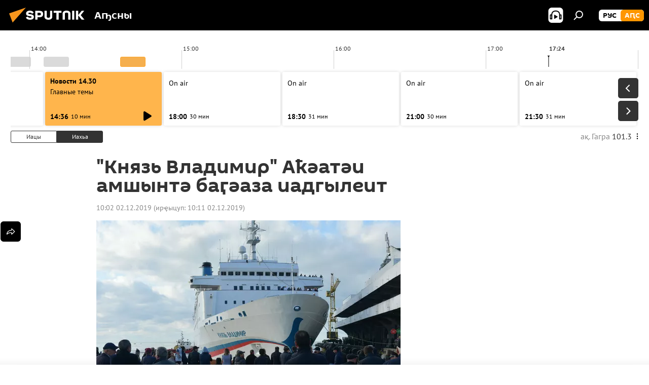

--- FILE ---
content_type: text/html; charset=utf-8
request_url: https://sputnik-abkhazia.info/20191202/Knyaz-Vladimir-Aati-amshynt-baaza-iadgyleit-1028923532.html
body_size: 22990
content:
<!DOCTYPE html><html lang="ab" data-lang="abh" data-charset="" dir="ltr"><head prefix="og: http://ogp.me/ns# fb: http://ogp.me/ns/fb# article: http://ogp.me/ns/article#"><title>"Князь Владимир" Аҟәатәи амшынтә баӷәаза иадгылеит</title><meta name="description" content="Аҵыхәтәаны Аҟәатәи амшын баӷәаза акруизтә лаинерқәа адгылон 1993 шықәсазы. Аибашьра ашьҭахьи иахьауажәраанӡеи арахь иааиуаз аидарамҩангагатә ӷбақәа ракәын. 02.12.2019, Sputnik Аҧсны"><meta name="keywords" content="аԥсны, ажәабжьқәа, ахҭысқәа, аԥсшьара"><meta http-equiv="X-UA-Compatible" content="IE=edge,chrome=1"><meta http-equiv="Content-Type" content="text/html; charset=utf-8"><meta name="robots" content="index, follow, max-image-preview:large"><meta name="viewport" content="width=device-width, initial-scale=1.0, maximum-scale=1.0, user-scalable=yes"><meta name="HandheldFriendly" content="true"><meta name="MobileOptimzied" content="width"><meta name="referrer" content="always"><meta name="format-detection" content="telephone=no"><meta name="format-detection" content="address=no"><link rel="alternate" type="application/rss+xml" href="https://sputnik-abkhazia.info/export/rss2/archive/index.xml"><link rel="canonical" href="https://sputnik-abkhazia.info/20191202/Knyaz-Vladimir-Aati-amshynt-baaza-iadgyleit-1028923532.html"><link rel="preload" as="image" href="https://cdnn1.img.sputnik-abkhazia.info/img/102892/33/1028923398_0:61:1620:977_600x0_80_0_0_aecb48b89dcbec2f30d681f83e41a4dd.jpg.webp"><link rel="preconnect" href="https://cdnn1.img.sputnik-abkhazia.info/images/"><link rel="dns-prefetch" href="https://cdnn1.img.sputnik-abkhazia.info/images/"><link rel="alternate" hreflang="ab" href="https://sputnik-abkhazia.info/20191202/Knyaz-Vladimir-Aati-amshynt-baaza-iadgyleit-1028923532.html"><link rel="alternate" hreflang="x-default" href="https://sputnik-abkhazia.info/20191202/Knyaz-Vladimir-Aati-amshynt-baaza-iadgyleit-1028923532.html"><link rel="apple-touch-icon" sizes="57x57" href="https://cdnn1.img.sputnik-abkhazia.info/i/favicon/favicon-57x57.png"><link rel="apple-touch-icon" sizes="60x60" href="https://cdnn1.img.sputnik-abkhazia.info/i/favicon/favicon-60x60.png"><link rel="apple-touch-icon" sizes="72x72" href="https://cdnn1.img.sputnik-abkhazia.info/i/favicon/favicon-72x72.png"><link rel="apple-touch-icon" sizes="76x76" href="https://cdnn1.img.sputnik-abkhazia.info/i/favicon/favicon-76x76.png"><link rel="apple-touch-icon" sizes="114x114" href="https://cdnn1.img.sputnik-abkhazia.info/i/favicon/favicon-114x114.png"><link rel="apple-touch-icon" sizes="120x120" href="https://cdnn1.img.sputnik-abkhazia.info/i/favicon/favicon-120x120.png"><link rel="apple-touch-icon" sizes="144x144" href="https://cdnn1.img.sputnik-abkhazia.info/i/favicon/favicon-144x144.png"><link rel="apple-touch-icon" sizes="152x152" href="https://cdnn1.img.sputnik-abkhazia.info/i/favicon/favicon-152x152.png"><link rel="apple-touch-icon" sizes="180x180" href="https://cdnn1.img.sputnik-abkhazia.info/i/favicon/favicon-180x180.png"><link rel="icon" type="image/png" sizes="192x192" href="https://cdnn1.img.sputnik-abkhazia.info/i/favicon/favicon-192x192.png"><link rel="icon" type="image/png" sizes="32x32" href="https://cdnn1.img.sputnik-abkhazia.info/i/favicon/favicon-32x32.png"><link rel="icon" type="image/png" sizes="96x96" href="https://cdnn1.img.sputnik-abkhazia.info/i/favicon/favicon-96x96.png"><link rel="icon" type="image/png" sizes="16x16" href="https://cdnn1.img.sputnik-abkhazia.info/i/favicon/favicon-16x16.png"><link rel="manifest" href="/project_data/manifest.json?4"><meta name="msapplication-TileColor" content="#F4F4F4"><meta name="msapplication-TileImage" content="https://cdnn1.img.sputnik-abkhazia.info/i/favicon/favicon-144x144.png"><meta name="theme-color" content="#F4F4F4"><link rel="shortcut icon" href="https://cdnn1.img.sputnik-abkhazia.info/i/favicon/favicon.ico"><meta property="fb:app_id" content="995840767194484"><meta property="fb:pages" content="1520886808189758"><meta name="analytics:lang" content="abh"><meta name="analytics:title" content='"Князь Владимир" Аҟәатәи амшынтә баӷәаза иадгылеит'><meta name="analytics:keyw" content="apsny, news, incidents, tourism"><meta name="analytics:rubric" content=""><meta name="analytics:tags" content="Аԥсны, Ажәабжьқәа, Ахҭысқәа, Аԥсшьара"><meta name="analytics:site_domain" content="sputnik-abkhazia.info"><meta name="analytics:article_id" content="1028923532"><meta name="analytics:url" content="https://sputnik-abkhazia.info/20191202/Knyaz-Vladimir-Aati-amshynt-baaza-iadgyleit-1028923532.html"><meta name="analytics:p_ts" content="1575270156"><meta name="analytics:author" content="Sputnik Аҧсны"><meta name="analytics:isscroll" content="0"><meta property="og:url" content="https://sputnik-abkhazia.info/20191202/Knyaz-Vladimir-Aati-amshynt-baaza-iadgyleit-1028923532.html"><meta property="og:title" content='"Князь Владимир" Аҟәатәи амшынтә баӷәаза иадгылеит'><meta property="og:description" content="Аҵыхәтәаны Аҟәатәи амшын баӷәаза акруизтә лаинерқәа адгылон 1993 шықәсазы. Аибашьра ашьҭахьи иахьауажәраанӡеи арахь иааиуаз аидарамҩангагатә ӷбақәа ракәын."><meta property="og:type" content="article"><meta property="og:site_name" content="Sputnik Аҧсны"><meta property="og:locale" content="ab_AB"><meta property="og:image" content="https://cdnn1.img.sputnik-abkhazia.info/img/102892/33/1028923398_0:61:1620:977_2072x0_60_0_0_abd8ac0a82cbe33fe9f3c96fb1536ed9.jpg.webp"><meta name="relap-image" content="https://cdnn1.img.sputnik-abkhazia.info/i/logo/logo-social.png"><meta name="twitter:card" content="summary_large_image"><meta name="twitter:image" content="https://cdnn1.img.sputnik-abkhazia.info/img/102892/33/1028923398_0:61:1620:977_2072x0_60_0_0_abd8ac0a82cbe33fe9f3c96fb1536ed9.jpg.webp"><meta property="article:published_time" content="20191202T1002+0300"><meta property="article:modified_time" content="20191202T1011+0300"><meta property="article:author" content="Sputnik Аҧсны"><link rel="author" href="https://sputnik-abkhazia.info"><meta property="article:section" content="Ажәабжьқәа"><meta property="article:tag" content="Аԥсны"><meta property="article:tag" content="Ажәабжьқәа"><meta property="article:tag" content="Ахҭысқәа"><meta property="article:tag" content="Аԥсшьара"><meta name="relap-entity-id" content="1028923532"><meta property="fb:pages" content="1520886808189758"><link rel="amphtml" href="https://sputnik-abkhazia.info/amp/20191202/Knyaz-Vladimir-Aati-amshynt-baaza-iadgyleit-1028923532.html"><link rel="preload" as="style" onload="this.onload=null;this.rel='stylesheet'" type="text/css" href="https://cdnn1.img.sputnik-abkhazia.info/css/libs/fonts.min.css?911eb65935"><link rel="preload" as="style" onload="this.onload=null;this.rel='stylesheet'" type="text/css" href="https://cdnn1.img.sputnik-abkhazia.info/css/libs/fonts_pt_sans.min.css?965e265aa"><link rel="stylesheet" type="text/css" href="https://cdnn1.img.sputnik-abkhazia.info/css/common.min.css?9149894256"><link rel="stylesheet" type="text/css" href="https://cdnn1.img.sputnik-abkhazia.info/css/radioschedule.min.css?975ce1b4d"><link rel="stylesheet" type="text/css" href="https://cdnn1.img.sputnik-abkhazia.info/css/article.min.css?913fe17605"><script src="https://cdnn1.img.sputnik-abkhazia.info/min/js/dist/head.js?9c9052ef3"></script><script data-iub-purposes="1">var _paq = _paq || []; (function() {var stackDomain = window.location.hostname.split('.').reverse();var domain = stackDomain[1] + '.' + stackDomain[0];_paq.push(['setCDNMask', new RegExp('cdn(\\w+).img.'+domain)]); _paq.push(['setSiteId', 'sputnik_ab']); _paq.push(['trackPageView']); _paq.push(['enableLinkTracking']); var d=document, g=d.createElement('script'), s=d.getElementsByTagName('script')[0]; g.type='text/javascript'; g.defer=true; g.async=true; g.src='//a.sputniknews.com/js/sputnik.js'; s.parentNode.insertBefore(g,s); } )();</script><script type="text/javascript" src="https://cdnn1.img.sputnik-abkhazia.info/min/js/libs/banners/adfx.loader.bind.js?98d724fe2"></script><script>
                (window.yaContextCb = window.yaContextCb || []).push(() => {
                    replaceOriginalAdFoxMethods();
                    window.Ya.adfoxCode.hbCallbacks = window.Ya.adfoxCode.hbCallbacks || [];
                })
            </script><!--В <head> сайта один раз добавьте код загрузчика-->
<script>window.yaContextCb = window.yaContextCb || []</script>
<script src="https://yandex.ru/ads/system/context.js" async></script><script>var endlessScrollFirst = 1028923532; var endlessScrollUrl = '/services/article/infinity/'; var endlessScrollAlgorithm = ''; var endlessScrollQueue = [1060431980, 1060431933, 1060430888, 1060430316, 1060429417, 1060428033, 1060427128, 1060427064, 1060426759, 1060426519, 1060425913, 1060425249, 1060424056, 1060422947, 1060422151];</script><script>var endlessScrollFirst = 1028923532; var endlessScrollUrl = '/services/article/infinity/'; var endlessScrollAlgorithm = ''; var endlessScrollQueue = [1060431980, 1060431933, 1060430888, 1060430316, 1060429417, 1060428033, 1060427128, 1060427064, 1060426759, 1060426519, 1060425913, 1060425249, 1060424056, 1060422947, 1060422151];</script></head><body id="body" data-ab="a" data-emoji="0" class="site_ab m-page-article "><div class="schema_org" itemscope="itemscope" itemtype="https://schema.org/WebSite"><meta itemprop="name" content="Sputnik Аҧсны"><meta itemprop="alternateName" content="Sputnik Аҧсны"><meta itemprop="description" content="Иҵабыргны, еиламырцҳаӡакәа атәылеи адунеи рыхҭысқәа"><a itemprop="url" href="https://sputnik-abkhazia.info" title="Sputnik Аҧсны"> </a><meta itemprop="image" content="https://sputnik-abkhazia.info/i/logo/logo.png"></div><ul class="schema_org" itemscope="itemscope" itemtype="http://schema.org/BreadcrumbList"><li itemprop="itemListElement" itemscope="itemscope" itemtype="http://schema.org/ListItem"><meta itemprop="name" content="Sputnik Аҧсны"><meta itemprop="position" content="1"><meta itemprop="item" content="https://sputnik-abkhazia.info"><a itemprop="url" href="https://sputnik-abkhazia.info" title="Sputnik Аҧсны"> </a></li><li itemprop="itemListElement" itemscope="itemscope" itemtype="http://schema.org/ListItem"><meta itemprop="name" content="Ажәабжьқәа"><meta itemprop="position" content="2"><meta itemprop="item" content="https://sputnik-abkhazia.info/20191202/"><a itemprop="url" href="https://sputnik-abkhazia.info/20191202/" title="Ажәабжьқәа"> </a></li><li itemprop="itemListElement" itemscope="itemscope" itemtype="http://schema.org/ListItem"><meta itemprop="name" content='"Князь Владимир" Аҟәатәи амшынтә баӷәаза иадгылеит'><meta itemprop="position" content="3"><meta itemprop="item" content="https://sputnik-abkhazia.info/20191202/Knyaz-Vladimir-Aati-amshynt-baaza-iadgyleit-1028923532.html"><a itemprop="url" href="https://sputnik-abkhazia.info/20191202/Knyaz-Vladimir-Aati-amshynt-baaza-iadgyleit-1028923532.html" title='"Князь Владимир" Аҟәатәи амшынтә баӷәаза иадгылеит'> </a></li></ul><div class="container"><div class="banner m-before-header m-article-desktop" data-position="article_desktop_header" data-infinity="1"><aside class="banner__content"><iframe class="relap-runtime-iframe" style="position:absolute;top:-9999px;left:-9999px;visibility:hidden;" srcdoc="<script src='https://relap.io/v7/relap.js' data-relap-token='HvaPHeJmpVila25r'></script>"></iframe>


<!--AdFox START-->
<!--riaru-->
<!--Площадка: sputnik-abkhazia.ru / * / *-->
<!--Тип баннера: 100%x-->
<!--Расположение: 19223_n-bn23-х120-desk-->
<div id="adfox_163404501964749453_1"></div>
<script>
    window.yaContextCb.push(()=>{
        Ya.adfoxCode.create({
            ownerId: 249922,
            containerId: 'adfox_163404501964749453_1',
            params: {
                pp: 'btbn',
                ps: 'ckao',
                p2: 'fluh',
                puid1: '',
                puid2: '',
                puid3: '',
                puid4: 'apsny:news:incidents:tourism',
                puid5: ''
            }
        })
    })
</script></aside></div><div class="banner m-before-header m-article-mobile" data-position="article_mobile_header" data-infinity="1"><aside class="banner__content"><!--AdFox START-->
<!--riaru-->
<!--Площадка: sputnik-abkhazia.ru / * / *-->
<!--Тип баннера: 100%x-->
<!--Расположение: 19228_n-bn28-х100-mob-->
<div id="adfox_16340453950415720_1"></div>
<script>
    window.yaContextCb.push(()=>{
        Ya.adfoxCode.create({
            ownerId: 249922,
            containerId: 'adfox_16340453950415720_1',
            params: {
                pp: 'btbp',
                ps: 'ckao',
                p2: 'fluh',
                puid1: '',
                puid2: '',
                puid3: '',
                puid4: 'apsny:news:incidents:tourism',
                puid5: ''
            }
        })
    })
</script></aside></div></div><div class="page" id="page"><div id="alerts"><script type="text/template" id="alertAfterRegisterTemplate">
                    
                        <div class="auth-alert m-hidden" id="alertAfterRegister">
                            <div class="auth-alert__text">
                                <%- data.success_title %> <br />
                                <%- data.success_email_1 %>
                                <span class="m-email"></span>
                                <%- data.success_email_2 %>
                            </div>
                            <div class="auth-alert__btn">
                                <button class="form__btn m-min m-black confirmEmail">
                                    <%- data.send %>
                                </button>
                            </div>
                        </div>
                    
                </script><script type="text/template" id="alertAfterRegisterNotifyTemplate">
                    
                        <div class="auth-alert" id="alertAfterRegisterNotify">
                            <div class="auth-alert__text">
                                <%- data.golink_1 %>
                                <span class="m-email">
                                    <%- user.mail %>
                                </span>
                                <%- data.golink_2 %>
                            </div>
                            <% if (user.registerConfirmCount <= 2 ) {%>
                                <div class="auth-alert__btn">
                                    <button class="form__btn m-min m-black confirmEmail">
                                        <%- data.send %>
                                    </button>
                                </div>
                            <% } %>
                        </div>
                    
                </script></div><div class="anchor" id="anchor"><div class="header " id="header"><div class="m-relative"><div class="container m-header"><div class="header__wrap"><div class="header__name"><div class="header__logo"><a href="/" title="Sputnik Аҧсны"><svg xmlns="http://www.w3.org/2000/svg" width="176" height="44" viewBox="0 0 176 44" fill="none"><path class="chunk_1" fill-rule="evenodd" clip-rule="evenodd" d="M45.8073 18.3817C45.8073 19.5397 47.1661 19.8409 49.3281 20.0417C54.1074 20.4946 56.8251 21.9539 56.8461 25.3743C56.8461 28.7457 54.2802 30.9568 48.9989 30.9568C44.773 30.9568 42.1067 29.1496 41 26.5814L44.4695 24.5688C45.3754 25.9277 46.5334 27.0343 49.4005 27.0343C51.3127 27.0343 52.319 26.4296 52.319 25.5751C52.319 24.5665 51.6139 24.2163 48.3942 23.866C43.7037 23.3617 41.3899 22.0029 41.3899 18.5824C41.3899 15.9675 43.3511 13 48.9359 13C52.9611 13 55.6274 14.8095 56.4305 17.1746L53.1105 19.1358C53.0877 19.1012 53.0646 19.0657 53.041 19.0295C52.4828 18.1733 51.6672 16.9224 48.6744 16.9224C46.914 16.9224 45.8073 17.4758 45.8073 18.3817ZM67.4834 13.3526H59.5918V30.707H64.0279V26.0794H67.4484C72.1179 26.0794 75.0948 24.319 75.0948 19.6401C75.0854 15.3138 72.6199 13.3526 67.4834 13.3526ZM67.4834 22.206H64.0186V17.226H67.4834C69.8975 17.226 70.654 18.0291 70.654 19.6891C70.6587 21.6527 69.6524 22.206 67.4834 22.206ZM88.6994 24.7206C88.6994 26.2289 87.4924 27.0857 85.3794 27.0857C83.3178 27.0857 82.1597 26.2289 82.1597 24.7206V13.3526H77.7236V25.0264C77.7236 28.6477 80.7425 30.9615 85.4704 30.9615C89.9999 30.9615 93.1168 28.8601 93.1168 25.0264V13.3526H88.6808L88.6994 24.7206ZM136.583 13.3526H132.159V30.7023H136.583V13.3526ZM156.097 13.3526L149.215 21.9235L156.45 30.707H151.066L144.276 22.4559V30.707H139.85V13.3526H144.276V21.8021L151.066 13.3526H156.097ZM95.6874 17.226H101.221V30.707H105.648V17.226H111.181V13.3526H95.6874V17.226ZM113.49 18.7342C113.49 15.2134 116.458 13 121.085 13C125.715 13 128.888 15.0616 128.902 18.7342V30.707H124.466V18.935C124.466 17.6789 123.259 16.8734 121.146 16.8734C119.094 16.8734 117.926 17.6789 117.926 18.935V30.707H113.49V18.7342Z" fill="white"></path><path class="chunk_2" d="M41 7L14.8979 36.5862L8 18.431L41 7Z" fill="#F8961D"></path></svg></a></div><div class="header__project"><span class="header__project-title">Аҧсны</span></div></div><div class="header__controls" data-nosnippet=""><div class="share m-header" data-id="1028923532" data-url="https://sputnik-abkhazia.info/20191202/Knyaz-Vladimir-Aati-amshynt-baaza-iadgyleit-1028923532.html" data-title='"Князь Владимир" Аҟәатәи амшынтә баӷәаза иадгылеит'></div><div class="header__menu"><span class="header__menu-item header__menu-item-radioButton" id="radioButton" data-stream="https://nfw.ria.ru/flv/audio.aspx?ID=38841761&amp;type=mp3"><svg class="svg-icon"><use xmlns:xlink="http://www.w3.org/1999/xlink" xlink:href="/i/sprites/package/inline.svg?63#radio2"></use></svg></span><span class="header__menu-item" data-modal-open="search"><svg class="svg-icon"><use xmlns:xlink="http://www.w3.org/1999/xlink" xlink:href="/i/sprites/package/inline.svg?63#search"></use></svg></span></div><div class="switcher m-double"><div class="switcher__label"><span class="switcher__title">аԤс</span><span class="switcher__icon"><svg class="svg-icon"><use xmlns:xlink="http://www.w3.org/1999/xlink" xlink:href="/i/sprites/package/inline.svg?63#arrowDown"></use></svg></span></div><div class="switcher__dropdown"><div translate="no" class="notranslate"><div class="switcher__list"><a href="https://sputnik-abkhazia.ru/" class="switcher__link"><span class="switcher__project">Sputnik Абхазия</span><span class="switcher__abbr" data-abbr="рус">рус</span></a><a href="https://sputnik-abkhazia.info/" class="switcher__link m-selected"><span class="switcher__project">Sputnik Аҧсны</span><span class="switcher__abbr" data-abbr="аԤс">аԤс</span><i class="switcher__accept"><svg class="svg-icon"><use xmlns:xlink="http://www.w3.org/1999/xlink" xlink:href="/i/sprites/package/inline.svg?63#ok"></use></svg></i></a></div></div></div></div></div></div></div></div></div></div><script>var GLOBAL = GLOBAL || {}; GLOBAL.translate = {}; GLOBAL.rtl = 0; GLOBAL.lang = "abh"; GLOBAL.design = "ab"; GLOBAL.charset = ""; GLOBAL.project = "sputnik_ab"; GLOBAL.htmlCache = 1; GLOBAL.translate.search = {}; GLOBAL.translate.search.notFound = "Акгьы ԥшааӡам"; GLOBAL.translate.search.stringLenght = "Аԥшааразы иҵегьы анбанқәа анышәҵа"; GLOBAL.www = "https://sputnik-abkhazia.info"; GLOBAL.seo = {}; GLOBAL.seo.title = ""; GLOBAL.seo.keywords = ""; GLOBAL.seo.description = ""; GLOBAL.sock = {}; GLOBAL.sock.server = "https://cm.sputniknews.com/chat"; GLOBAL.sock.lang = "abh"; GLOBAL.sock.project = "sputnik_ab"; GLOBAL.social = {}; GLOBAL.social.fbID = "995840767194484"; GLOBAL.share = [ { name: 'telegram', mobile: false },{ name: 'vk', mobile: false },{ name: 'odnoklassniki', mobile: false },{ name: 'messenger', mobile: true },{ name: 'twitter', mobile: false } ]; GLOBAL.csrf_token = ''; GLOBAL.search = {}; GLOBAL.auth = {}; GLOBAL.auth.status = 'error'; GLOBAL.auth.provider = ''; GLOBAL.auth.twitter = '/id/twitter/request/'; GLOBAL.auth.facebook = '/id/facebook/request/'; GLOBAL.auth.vkontakte = '/id/vkontakte/request/'; GLOBAL.auth.google = '/id/google/request/'; GLOBAL.auth.ok = '/id/ok/request/'; GLOBAL.auth.apple = '/id/apple/request/'; GLOBAL.auth.moderator = ''; GLOBAL.user = {}; GLOBAL.user.id = ""; GLOBAL.user.emailActive = ""; GLOBAL.user.registerConfirmCount = 0; GLOBAL.article = GLOBAL.article || {}; GLOBAL.article.id = 1028923532; GLOBAL.article.chat_expired = !!1; GLOBAL.chat = GLOBAL.chat || {}; GLOBAL.chat.show = !!1; GLOBAL.locale = {"convertDate":{"yesterday":"\u0418\u0430\u0446\u044b","hours":{"nominative":"%{s}","genitive":"%{s}"},"minutes":{"nominative":"%{s}","genitive":"%{s}"}},"js_templates":{"unread":"Unread","you":"You","author":"Author","report":"Complain","reply":"Answer","block":"\u0417\u0430\u0431\u043b\u043e\u043a\u0438\u0440\u043e\u0432\u0430\u0442\u044c","remove":"Delete","closeall":"Close all","notifications":"Notifications","disable_twelve":"Turn off for 12 hours","new_message":"New message from Sputnik News","acc_block":"Your account has been blocked by the site administrator","acc_unblock":"Your account is unblocked by the site administrator","you_subscribe_1":"You are subscribed to the topic \"","you_subscribe_2":"\". You can manage your subscriptions in your personal account","you_received_warning_1":"You received a ","you_received_warning_2":" - th warning. Respect other members and do not break the commenting rules. After the third violation, you will be blocked for 12 hours.","block_time":"Blocking period: ","hours":" hours","forever":"forever","feedback":"Contact","my_subscriptions":"My subscriptions","rules":"Rules on commenting materials","chat":"Chat: ","chat_new_messages":"New chat messages","chat_moder_remove_1":"Your message \"","chat_moder_remove_2":"\" has been deleted by the administrator","chat_close_time_1":"No one has written in the chat for more than 12 hours, it will close in ","chat_close_time_2":" hours","chat_new_emoji_1":"New reactions ","chat_new_emoji_2":" to your post ","chat_message_reply_1":"Your comment \"","chat_message_reply_2":"\" was answered by a user","chat_verify_message":"\n Thank you! Your comment will be published after it is checked by moderators.\n ","emoji_1":"Like","emoji_2":"Ha-Ha","emoji_3":"Amazing","emoji_4":"Sad","emoji_5":"Outrageous","emoji_6":"Don't like","site_subscribe_podcast":{"success":"Thank you, you are subscribed to the newsletter! You can set up or cancel a subscription in your personal account","subscribed":"You have already subscribed to this newsletter","error":"An unexpected error has occurred. Please try again later"}},"smartcaptcha":{"site_key":"ysc1_Zf0zfLRI3tRHYHJpbX6EjjBcG1AhG9LV0dmZQfJu8ba04c1b"}}; GLOBAL = {...GLOBAL, ...{"subscribe":{"@attributes":{"ratio":"1"},"email":"\u0428\u04d9\u0525\u043e\u0448\u044c\u04ad\u0430","button":"\u0410\u043d\u0430\u043f\u0430\u04b5\u0430\u04a9\u0440\u0430","send":"\u0418\u04ad\u0430\u0431\u0443\u043f, \u0430\u0448\u04d9\u049f\u04d9\u044b \u0448\u04d9\u0437\u044b\u043d\u0430\u0448\u044c\u04ad\u0443\u043f \u0430\u043d\u0430\u043f\u0430\u04b5\u0430\u04a9\u0440\u0430 \u0430\u0448\u044c\u0430\u049b\u04d9\u044b\u0440\u04f7\u04d9\u04f7\u04d9\u0430\u0440\u0430\u0437\u044b \u0430\u0437\u0445\u044c\u0430\u0440\u0525\u0448 \u0430\u0446\u043d\u044b","subscribe":"\u0418\u04ad\u0430\u0431\u0443\u043f, \u0448\u04d9\u0430\u0440\u0430 \u0430\u0437\u044b\u043d\u0430\u0448\u044c\u04ad\u0440\u0430 \u0448\u04d9\u043d\u0430\u043f\u044b \u0430\u04b5\u0430\u04a9\u0443\u043f! \u0410\u043d\u0430\u043f\u0430\u04b5\u0430\u04a9\u0440\u0430 \u0430\u0440\u04bd\u0435\u0438\u0440\u0435\u0438 \u043c\u0430 \u043c\u0430\u043f \u0430\u0446\u04d9\u043a\u0440\u0435\u0438 \u0448\u04d9\u044b\u043b\u0448\u043e\u0438\u0442 \u0448\u04d9\u0445\u0430\u0442\u04d9 \u043a\u0430\u0431\u0438\u043d\u0435\u04ad \u0430\u04bf\u044b","confirm":"\u0428\u04d9\u0430\u0440\u0430 \u0430\u0440\u0438 \u0430\u0437\u044b\u043d\u0430\u0448\u044c\u04ad\u0440\u0430 \u0448\u04d9\u043d\u0430\u043f\u044b \u0430\u04b5\u0430\u0448\u04d9\u044b\u04a9\u0445\u044c\u0435\u0438\u0442"}}}; GLOBAL.js = {}; GLOBAL.js.videoplayer = "https://cdnn1.img.sputnik-abkhazia.info/min/js/dist/videoplayer.js?9651130d6"; GLOBAL.userpic = "/userpic/"; GLOBAL.gmt = ""; GLOBAL.tz = "+0300"; GLOBAL.projectList = [ { title: 'Жәларбжьаратәи', country: [ { title: 'Англыз бызшәа', url: 'https://sputnikglobe.com', flag: 'flags-INT', lang: 'International', lang2: 'English' }, ] }, { title: 'Ааигәа Мрагылара', country: [ { title: 'Араб бызшәа', url: 'https://sarabic.ae/', flag: 'flags-INT', lang: 'Sputnik عربي', lang2: 'Arabic' }, { title: 'Аҭырқә бызшәа', url: 'https://anlatilaninotesi.com.tr/', flag: 'flags-TUR', lang: 'Türkiye', lang2: 'Türkçe' }, { title: 'Фарси', url: 'https://spnfa.ir/', flag: 'flags-INT', lang: 'Sputnik ایران', lang2: 'Persian' }, { title: 'Дари', url: 'https://sputnik.af/', flag: 'flags-INT', lang: 'Sputnik افغانستان', lang2: 'Dari' }, ] }, { title: 'Латынтәи Америка', country: [ { title: 'Аиспан бызшәа', url: 'https://noticiaslatam.lat/', flag: 'flags-INT', lang: 'Mundo', lang2: 'Español' }, { title: 'Апортугал бызшәа', url: 'https://noticiabrasil.net.br/', flag: 'flags-BRA', lang: 'Brasil', lang2: 'Português' }, ] }, { title: 'Аладатәи Азиа', country: [ { title: 'Хинди', url: 'https://hindi.sputniknews.in', flag: 'flags-IND', lang: 'भारत', lang2: 'हिंदी' }, { title: 'Англыз бызшәа', url: 'https://sputniknews.in', flag: 'flags-IND', lang: 'India', lang2: 'English' }, ] }, { title: 'Мрагыларатәии Алада-Мрагыларатәи Азиа', country: [ { title: 'Авиетнам бызшәа', url: 'https://kevesko.vn/', flag: 'flags-VNM', lang: 'Việt Nam', lang2: 'Tiếng Việt' }, { title: 'Аиапон бызшәа', url: 'https://sputniknews.jp/', flag: 'flags-JPN', lang: '日本', lang2: '日本語' }, { title: 'Акитаи бызшәа', url: 'https://sputniknews.cn/', flag: 'flags-CHN', lang: '中国', lang2: '中文' }, ] }, { title: 'Агәҭантәи Азиа', country: [ { title: 'Аҟазах бызшәа', url: 'https://sputnik.kz/', flag: 'flags-KAZ', lang: 'Қазақстан', lang2: 'Қазақ тілі' }, { title: 'Аҟырӷыз бызшәа', url: 'https://sputnik.kg/', flag: 'flags-KGZ', lang: 'Кыргызстан', lang2: 'Кыргызча' }, { title: 'Аузбек бызшәа', url: 'https://oz.sputniknews.uz/', flag: 'flags-UZB', lang: 'Oʻzbekiston', lang2: 'Ўзбекча' }, { title: 'Аҭаџьықь бызшәа', url: 'https://sputnik.tj/', flag: 'flags-TJK', lang: 'Тоҷикистон', lang2: 'Тоҷикӣ' }, ] }, { title: 'Африка', country: [ { title: 'Афранцыз бызшәа', url: 'https://fr.sputniknews.africa/', flag: 'flags-INT', lang: 'Afrique', lang2: 'Français' }, { title: 'Англыз бызшәа', url: 'https://en.sputniknews.africa', flag: 'flags-INT', lang: 'Africa', lang2: 'English' }, ] }, { title: 'Алада Кавказ', country: [ { title: 'Аерман бызшәа', url: 'https://arm.sputniknews.ru/', flag: 'flags-ARM', lang: 'Արմենիա', lang2: 'Հայերեն' }, { title: 'Аԥсуа бызшәа', url: 'https://sputnik-abkhazia.info/', flag: 'flags-ABH', lang: 'Аҧсны', lang2: 'Аҧсышәала' }, { title: 'Ауаԥс бызшәа', url: 'https://sputnik-ossetia.com/', flag: 'flags-OST', lang: 'Хуссар Ирыстон', lang2: 'Иронау' }, { title: 'Азербаиџьан бызшәа', url: 'https://sputnik.az/', flag: 'flags-AZE', lang: 'Azərbaycan', lang2: 'Аzərbaycanca' }, ] }, { title: 'Европа', country: [ { title: 'Асерб бызшәа', url: 'https://sputnikportal.rs/', flag: 'flags-SRB', lang: 'Србиjа', lang2: 'Српски' }, { title: 'Аурыс', url: 'https://lv.sputniknews.ru/', flag: 'flags-LVA', lang: 'Latvija', lang2: 'Русский' }, { title: 'Аурыс', url: 'https://lt.sputniknews.ru/', flag: 'flags-LTU', lang: 'Lietuva', lang2: 'Русский' }, { title: 'Амолдав бызшәа', url: 'https://md.sputniknews.com/', flag: 'flags-MDA', lang: 'Moldova', lang2: 'Moldovenească' }, { title: 'Абелорус бызшәа', url: 'https://bel.sputnik.by/', flag: 'flags-BLR', lang: 'Беларусь', lang2: 'Беларускi' } ] }, ];</script><div class="wrapper" id="endless" data-infinity-max-count="2"><div class="radioschedule"><div class="radioschedule__inner"><div class="radioschedule__time"><div class="radioschedule__time-scroll"><div class="radioschedule__time-list"><div class="radioschedule__time-day"><div class="radioschedule__time-line-item" style="left: 0px;">00:00</div><div class="radioschedule__time-line-item" style="left: 300px;">01:00</div><div class="radioschedule__time-line-item" style="left: 600px;">02:00</div><div class="radioschedule__time-line-item" style="left: 900px;">03:00</div><div class="radioschedule__time-line-item" style="left: 1200px;">04:00</div><div class="radioschedule__time-line-item" style="left: 1500px;">05:00</div><div class="radioschedule__time-line-item" style="left: 1800px;">06:00</div><div class="radioschedule__time-line-item" style="left: 2100px;">07:00</div><div class="radioschedule__time-line-item" style="left: 2400px;">08:00</div><div class="radioschedule__time-line-item" style="left: 2700px;">09:00</div><div class="radioschedule__time-line-item" style="left: 3000px;">10:00</div><div class="radioschedule__time-line-item" style="left: 3300px;">11:00</div><div class="radioschedule__time-line-item" style="left: 3600px;">12:00</div><div class="radioschedule__time-line-item" style="left: 3900px;">13:00</div><div class="radioschedule__time-line-item" style="left: 4200px;">14:00</div><div class="radioschedule__time-line-item" style="left: 4500px;">15:00</div><div class="radioschedule__time-line-item" style="left: 4800px;">16:00</div><div class="radioschedule__time-line-item" style="left: 5100px;">17:00</div><div class="radioschedule__time-line-item" style="left: 5400px;">18:00</div><div class="radioschedule__time-line-item" style="left: 5700px;">19:00</div><div class="radioschedule__time-line-item" style="left: 6000px;">20:00</div><div class="radioschedule__time-line-item" style="left: 6300px;">21:00</div><div class="radioschedule__time-line-item" style="left: 6600px;">22:00</div><div class="radioschedule__time-line-item" style="left: 6900px;">23:00</div><div class="radioschedule__time-list-item" data-pos="8" data-start="1768539600" data-end="1768541400" style="left: 2400.00558333333px; width: 151.568083333333px"></div><div class="radioschedule__time-list-item" data-pos="8" data-start="1768541400" data-end="1768557720" style="left: 2549.99258333333px; width: 152.221166666667px"></div><div class="radioschedule__time-list-item" data-pos="13" data-start="1768557720" data-end="1768557900" style="left: 3908.17633333333px; width: 15.866px"></div><div class="radioschedule__time-list-item" data-pos="13" data-start="1768557900" data-end="1768558560" style="left: 3925.79833333333px; width: 51.9755px"></div><div class="radioschedule__time-list-item" data-pos="13" data-start="1768558560" data-end="1768559460" style="left: 3979.5215px; width: 66.5121666666667px"></div><div class="radioschedule__time-list-item" data-pos="13" data-start="1768559460" data-end="1768559640" style="left: 4053.21491666667px; width: 15.76875px"></div><div class="radioschedule__time-list-item" data-pos="13" data-start="1768559640" data-end="1768560300" style="left: 4070.74075px; width: 53.0834166666667px"></div><div class="radioschedule__time-list-item" data-pos="13" data-start="1768560300" data-end="1768561140" style="left: 4125.58991666667px; width: 67.2405px"></div><div class="radioschedule__time-list-item" data-pos="13" data-start="1768561140" data-end="1768561260" style="left: 4194.22416666667px; width: 2.226083333333333px"></div><div class="radioschedule__time-list-item" data-pos="14" data-start="1768561260" data-end="1768561440" style="left: 4205.95208333333px; width: 12.59625px"></div><div class="radioschedule__time-list-item" data-pos="14" data-start="1768561440" data-end="1768563060" style="left: 4220.06741666667px; width: 133.709083333333px"></div><div class="radioschedule__time-list-item" data-pos="14" data-start="1768563060" data-end="1768563180" style="left: 4356.46916666667px; width: 8.345416666666667px"></div><div class="radioschedule__time-list-item" data-pos="14" data-start="1768563180" data-end="1768563960" style="left: 4366.33366666667px; width: 62.91725px"></div><div class="radioschedule__time-list-item" data-pos="14" data-start="1768563960" data-end="1768575660" style="left: 4431.07616666667px; width: 65.3705833333333px"></div><div class="radioschedule__time-list-item" data-pos="18" data-start="1768575660" data-end="1768575840" style="left: 5406.02766666667px; width: 11.32px"></div><div class="radioschedule__time-list-item" data-pos="18" data-start="1768575840" data-end="1768576740" style="left: 5419.10358333333px; width: 72.4229166666667px"></div><div class="radioschedule__time-list-item" data-pos="18" data-start="1768576740" data-end="1768577460" style="left: 5493.00433333333px; width: 52.89925px"></div><div class="radioschedule__time-list-item" data-pos="18" data-start="1768577460" data-end="1768577640" style="left: 5552.82475px; width: 14.1660833333333px"></div><div class="radioschedule__time-list-item" data-pos="18" data-start="1768577640" data-end="1768577880" style="left: 5568.50975px; width: 21.70475px"></div><div class="radioschedule__time-list-item" data-pos="18" data-start="1768577880" data-end="1768586460" style="left: 5591.21908333333px; width: 105.263916666667px"></div><div class="radioschedule__time-list-item" data-pos="21" data-start="1768586460" data-end="1768586640" style="left: 6306.02766666667px; width: 11.32px"></div><div class="radioschedule__time-list-item" data-pos="21" data-start="1768586640" data-end="1768587540" style="left: 6319.10358333333px; width: 72.4229166666667px"></div><div class="radioschedule__time-list-item" data-pos="21" data-start="1768587540" data-end="1768588260" style="left: 6393.00433333333px; width: 52.89925px"></div><div class="radioschedule__time-list-item" data-pos="21" data-start="1768588260" data-end="1768588440" style="left: 6452.82475px; width: 14.1660833333333px"></div><div class="radioschedule__time-list-item" data-pos="21" data-start="1768588440" data-end="1768588680" style="left: 6468.50975px; width: 21.70475px"></div><div class="radioschedule__time-list-item" data-pos="21" data-start="1768588680" data-end="1768589955" style="left: 6491.21908333333px; width: 105.263916666667px"></div></div><div class="radioschedule__time-day"><div class="radioschedule__time-line-item" style="left: 0px;">00:00</div><div class="radioschedule__time-line-item" style="left: 300px;">01:00</div><div class="radioschedule__time-line-item" style="left: 600px;">02:00</div><div class="radioschedule__time-line-item" style="left: 900px;">03:00</div><div class="radioschedule__time-line-item" style="left: 1200px;">04:00</div><div class="radioschedule__time-line-item" style="left: 1500px;">05:00</div><div class="radioschedule__time-line-item" style="left: 1800px;">06:00</div><div class="radioschedule__time-line-item" style="left: 2100px;">07:00</div><div class="radioschedule__time-line-item" style="left: 2400px;">08:00</div><div class="radioschedule__time-line-item" style="left: 2700px;">09:00</div><div class="radioschedule__time-line-item" style="left: 3000px;">10:00</div><div class="radioschedule__time-line-item" style="left: 3300px;">11:00</div><div class="radioschedule__time-line-item" style="left: 3600px;">12:00</div><div class="radioschedule__time-line-item" style="left: 3900px;">13:00</div><div class="radioschedule__time-line-item" style="left: 4200px;">14:00</div><div class="radioschedule__time-line-item" style="left: 4500px;">15:00</div><div class="radioschedule__time-line-item" style="left: 4800px;">16:00</div><div class="radioschedule__time-line-item" style="left: 5100px;">17:00</div><div class="radioschedule__time-line-item" style="left: 5400px;">18:00</div><div class="radioschedule__time-line-item" style="left: 5700px;">19:00</div><div class="radioschedule__time-line-item" style="left: 6000px;">20:00</div><div class="radioschedule__time-line-item" style="left: 6300px;">21:00</div><div class="radioschedule__time-line-item" style="left: 6600px;">22:00</div><div class="radioschedule__time-line-item" style="left: 6900px;">23:00</div><div class="radioschedule__time-list-item" data-pos="8" data-start="1768626000" data-end="1768627800" style="left: 2400.01741666667px; width: 151.528916666667px"></div><div class="radioschedule__time-list-item" data-pos="8" data-start="1768627800" data-end="1768644000" style="left: 2549.99558333333px; width: 152.478083333333px"></div><div class="radioschedule__time-list-item" data-pos="13" data-start="1768644000" data-end="1768645800" style="left: 3900.00358333333px; width: 151.528916666667px"></div><div class="radioschedule__time-list-item" data-pos="13" data-start="1768645800" data-end="1768647900" style="left: 4049.99966666667px; width: 152.478083333333px"></div><div class="radioschedule__time-list-item" data-pos="14" data-start="1768647900" data-end="1768649760" style="left: 4227.18116666667px; width: 50.3140833333333px"></div><div class="radioschedule__time-list-item" data-pos="14" data-start="1768649760" data-end="1768662000" style="left: 4377.85758333333px; width: 50.3140833333333px"></div><div class="radioschedule__time-list-item" data-pos="18" data-start="1768662000" data-end="1768663800" style="left: 5400px; width: 149.143083333333px"></div><div class="radioschedule__time-list-item" data-pos="18" data-start="1768663800" data-end="1768672800" style="left: 5550px; width: 151.76625px"></div><div class="radioschedule__time-list-item" data-pos="21" data-start="1768672800" data-end="1768674600" style="left: 6300px; width: 149.143083333333px"></div><div class="radioschedule__time-list-item" data-pos="21" data-start="1768674600" data-end="1768676433" style="left: 6450px; width: 151.76625px"></div></div></div></div></div><div class="radioschedule__list"><div class="radioschedule__list-scroll"><div class="radioschedule__list-inner"><div class="radioschedule__item" data-day="1" data-start="1768539600"><div class="radioschedule__item-category"></div><div class="radioschedule__item-title"><a href="/20260116/1060401379.html">Ашьыжь Sputnik аҿы</a></div><div class="radioschedule__item-time"><span>08:00</span><div class="radioschedule__item-duration">31 мин</div></div><div class="radioschedule__item-player"><div class="radioschedule__player" data-media="https://nfw.ria.ru/flv/file.aspx?type=mp3hi&amp;ID=81469931"><span><svg class="svg-icon"><use xmlns:xlink="http://www.w3.org/1999/xlink" xlink:href="/i/sprites/package/inline.svg?63#play_filled"></use></svg></span><span><svg class="svg-icon"><use xmlns:xlink="http://www.w3.org/1999/xlink" xlink:href="/i/sprites/package/inline.svg?63#pause_small"></use></svg></span></div></div></div><div class="radioschedule__item" data-day="1" data-start="1768541400"><div class="radioschedule__item-category"></div><div class="radioschedule__item-title"><a href="/20260116/1060401839.html">Утро на Sputnik</a></div><div class="radioschedule__item-time"><span>08:30</span><div class="radioschedule__item-duration">31 мин</div></div><div class="radioschedule__item-player"><div class="radioschedule__player" data-media="https://nfw.ria.ru/flv/file.aspx?type=mp3hi&amp;ID=67568678"><span><svg class="svg-icon"><use xmlns:xlink="http://www.w3.org/1999/xlink" xlink:href="/i/sprites/package/inline.svg?63#play_filled"></use></svg></span><span><svg class="svg-icon"><use xmlns:xlink="http://www.w3.org/1999/xlink" xlink:href="/i/sprites/package/inline.svg?63#pause_small"></use></svg></span></div></div></div><div class="radioschedule__item" data-day="1" data-start="1768557720"><div class="radioschedule__item-category">Ажәабжьқәа 13:00</div><div class="radioschedule__item-title"><a href="/20260116/1060408783.html">Ихадоу атемақәа</a></div><div class="radioschedule__item-time"><span>13:02</span><div class="radioschedule__item-duration">3 мин</div></div><div class="radioschedule__item-player"><div class="radioschedule__player" data-media="https://nfw.ria.ru/flv/file.aspx?type=mp3hi&amp;ID=74428422"><span><svg class="svg-icon"><use xmlns:xlink="http://www.w3.org/1999/xlink" xlink:href="/i/sprites/package/inline.svg?63#play_filled"></use></svg></span><span><svg class="svg-icon"><use xmlns:xlink="http://www.w3.org/1999/xlink" xlink:href="/i/sprites/package/inline.svg?63#pause_small"></use></svg></span></div></div></div><div class="radioschedule__item" data-day="1" data-start="1768557900"><div class="radioschedule__item-category"><a href="/radio/">Арадио</a></div><div class="radioschedule__item-title"><a href="/20260116/1060409082.html">Асабицәа рыфатә хкқәак аагаразы аԥкрақәа алагалоуп: аҳәынҭстандарт аусзуҩы ицәажәара</a></div><div class="radioschedule__item-time"><span>13:05</span><div class="radioschedule__item-duration">11 мин</div></div><div class="radioschedule__item-player"><div class="radioschedule__player" data-media="https://nfw.ria.ru/flv/file.aspx?type=mp3hi&amp;ID=59198395"><span><svg class="svg-icon"><use xmlns:xlink="http://www.w3.org/1999/xlink" xlink:href="/i/sprites/package/inline.svg?63#play_filled"></use></svg></span><span><svg class="svg-icon"><use xmlns:xlink="http://www.w3.org/1999/xlink" xlink:href="/i/sprites/package/inline.svg?63#pause_small"></use></svg></span></div></div></div><div class="radioschedule__item" data-day="1" data-start="1768558560"><div class="radioschedule__item-category"><a href="/radio/">Арадио</a></div><div class="radioschedule__item-title"><a href="/20260116/1060409591.html">Ақыҭанхамҩатә комплексқәа аӡын ирыԥсҭазаашьои: руак аиҳабы иҿцәажәара</a></div><div class="radioschedule__item-time"><span>13:16</span><div class="radioschedule__item-duration">14 мин</div></div><div class="radioschedule__item-player"><div class="radioschedule__player" data-media="https://nfw.ria.ru/flv/file.aspx?type=mp3hi&amp;ID=67598435"><span><svg class="svg-icon"><use xmlns:xlink="http://www.w3.org/1999/xlink" xlink:href="/i/sprites/package/inline.svg?63#play_filled"></use></svg></span><span><svg class="svg-icon"><use xmlns:xlink="http://www.w3.org/1999/xlink" xlink:href="/i/sprites/package/inline.svg?63#pause_small"></use></svg></span></div></div></div><div class="radioschedule__item" data-day="1" data-start="1768559460"><div class="radioschedule__item-category">Ажәабжьқәа 13:30</div><div class="radioschedule__item-title">Ихадоу атемақәа</div><div class="radioschedule__item-time"><span>13:31</span><div class="radioschedule__item-duration">3 мин</div></div></div><div class="radioschedule__item" data-day="1" data-start="1768559640"><div class="radioschedule__item-category">Хра злоу ахҭысқәа</div><div class="radioschedule__item-title"><a href="/20260116/1060410299.html">Ҳуааԥсыра рхыԥхьаӡаразы арбагақәа ӡыргоуп: адемограф лыҿцәажәара</a></div><div class="radioschedule__item-time"><span>13:34</span><div class="radioschedule__item-duration">11 мин</div></div><div class="radioschedule__item-player"><div class="radioschedule__player" data-media="https://nfw.ria.ru/flv/file.aspx?type=mp3hi&amp;ID=76238085"><span><svg class="svg-icon"><use xmlns:xlink="http://www.w3.org/1999/xlink" xlink:href="/i/sprites/package/inline.svg?63#play_filled"></use></svg></span><span><svg class="svg-icon"><use xmlns:xlink="http://www.w3.org/1999/xlink" xlink:href="/i/sprites/package/inline.svg?63#pause_small"></use></svg></span></div></div></div><div class="radioschedule__item" data-day="1" data-start="1768560300"><div class="radioschedule__item-category">Иактуалтәу ахҳәаа</div><div class="radioschedule__item-title"><a href="/20260116/1060410546.html">Иҭыҳәҳәоуп, ихьчоуп: аботаникатә баҳча аӡынтәи аусурақәа ҳрылацәажәоит</a></div><div class="radioschedule__item-time"><span>13:45</span><div class="radioschedule__item-duration">14 мин</div></div><div class="radioschedule__item-player"><div class="radioschedule__player" data-media="https://nfw.ria.ru/flv/file.aspx?type=mp3hi&amp;ID=86234674"><span><svg class="svg-icon"><use xmlns:xlink="http://www.w3.org/1999/xlink" xlink:href="/i/sprites/package/inline.svg?63#play_filled"></use></svg></span><span><svg class="svg-icon"><use xmlns:xlink="http://www.w3.org/1999/xlink" xlink:href="/i/sprites/package/inline.svg?63#pause_small"></use></svg></span></div></div></div><div class="radioschedule__item" data-day="1" data-start="1768561140"><div class="radioschedule__item-category"></div><div class="radioschedule__item-title"><a href="/20260116/1060410786.html">Ҳара ҳжәар</a></div><div class="radioschedule__item-time"><span>13:59</span><div class="radioschedule__item-duration">1 мин</div></div><div class="radioschedule__item-player"><div class="radioschedule__player" data-media="https://nfw.ria.ru/flv/file.aspx?type=mp3hi&amp;ID=13920555"><span><svg class="svg-icon"><use xmlns:xlink="http://www.w3.org/1999/xlink" xlink:href="/i/sprites/package/inline.svg?63#play_filled"></use></svg></span><span><svg class="svg-icon"><use xmlns:xlink="http://www.w3.org/1999/xlink" xlink:href="/i/sprites/package/inline.svg?63#pause_small"></use></svg></span></div></div></div><div class="radioschedule__item" data-day="1" data-start="1768561260"><div class="radioschedule__item-category">Новости 14.00</div><div class="radioschedule__item-title"><a href="https://sputnik-abkhazia.ru/20260116/1060411359.html">Главные темы</a></div><div class="radioschedule__item-time"><span>14:01</span><div class="radioschedule__item-duration">3 мин</div></div><div class="radioschedule__item-player"><div class="radioschedule__player" data-media="https://nfw.ria.ru/flv/file.aspx?type=mp3hi&amp;ID=58822383"><span><svg class="svg-icon"><use xmlns:xlink="http://www.w3.org/1999/xlink" xlink:href="/i/sprites/package/inline.svg?63#play_filled"></use></svg></span><span><svg class="svg-icon"><use xmlns:xlink="http://www.w3.org/1999/xlink" xlink:href="/i/sprites/package/inline.svg?63#pause_small"></use></svg></span></div></div></div><div class="radioschedule__item" data-day="1" data-start="1768561440"><div class="radioschedule__item-category">Взаимный интерес</div><div class="radioschedule__item-title"><a href="https://sputnik-abkhazia.ru/20260116/1060411643.html">Литературный диалог Абхазии и России: интервью с писателем Делба</a></div><div class="radioschedule__item-time"><span>14:04</span><div class="radioschedule__item-duration">27 мин</div></div><div class="radioschedule__item-player"><div class="radioschedule__player" data-media="https://nfw.ria.ru/flv/file.aspx?type=mp3hi&amp;ID=10931409"><span><svg class="svg-icon"><use xmlns:xlink="http://www.w3.org/1999/xlink" xlink:href="/i/sprites/package/inline.svg?63#play_filled"></use></svg></span><span><svg class="svg-icon"><use xmlns:xlink="http://www.w3.org/1999/xlink" xlink:href="/i/sprites/package/inline.svg?63#pause_small"></use></svg></span></div></div></div><div class="radioschedule__item" data-day="1" data-start="1768563060"><div class="radioschedule__item-category">Новости 14.30</div><div class="radioschedule__item-title"><a href="https://sputnik-abkhazia.ru/20260116/1060412270.html">Главные темы</a></div><div class="radioschedule__item-time"><span>14:31</span><div class="radioschedule__item-duration">2 мин</div></div><div class="radioschedule__item-player"><div class="radioschedule__player" data-media="https://nfw.ria.ru/flv/file.aspx?type=mp3hi&amp;ID=28641505"><span><svg class="svg-icon"><use xmlns:xlink="http://www.w3.org/1999/xlink" xlink:href="/i/sprites/package/inline.svg?63#play_filled"></use></svg></span><span><svg class="svg-icon"><use xmlns:xlink="http://www.w3.org/1999/xlink" xlink:href="/i/sprites/package/inline.svg?63#pause_small"></use></svg></span></div></div></div><div class="radioschedule__item" data-day="1" data-start="1768563180"><div class="radioschedule__item-category">Актуальный комментарий</div><div class="radioschedule__item-title"><a href="https://sputnik-abkhazia.ru/20260116/1060412537.html">Развитие отношений Абхазии с российскими регионами. Интервью с вице-премьером</a></div><div class="radioschedule__item-time"><span>14:33</span><div class="radioschedule__item-duration">13 мин</div></div><div class="radioschedule__item-player"><div class="radioschedule__player" data-media="https://nfw.ria.ru/flv/file.aspx?type=mp3hi&amp;ID=72722579"><span><svg class="svg-icon"><use xmlns:xlink="http://www.w3.org/1999/xlink" xlink:href="/i/sprites/package/inline.svg?63#play_filled"></use></svg></span><span><svg class="svg-icon"><use xmlns:xlink="http://www.w3.org/1999/xlink" xlink:href="/i/sprites/package/inline.svg?63#pause_small"></use></svg></span></div></div></div><div class="radioschedule__item" data-day="1" data-start="1768563960"><div class="radioschedule__item-category">Дополнительное время</div><div class="radioschedule__item-title"><a href="https://sputnik-abkhazia.ru/20260116/1060412839.html">Женские единоборства. Амина Парулуа о своем выборе и победах</a></div><div class="radioschedule__item-time"><span>14:46</span><div class="radioschedule__item-duration">13 мин</div></div><div class="radioschedule__item-player"><div class="radioschedule__player" data-media="https://nfw.ria.ru/flv/file.aspx?type=mp3hi&amp;ID=66248278"><span><svg class="svg-icon"><use xmlns:xlink="http://www.w3.org/1999/xlink" xlink:href="/i/sprites/package/inline.svg?63#play_filled"></use></svg></span><span><svg class="svg-icon"><use xmlns:xlink="http://www.w3.org/1999/xlink" xlink:href="/i/sprites/package/inline.svg?63#pause_small"></use></svg></span></div></div></div><div class="radioschedule__item" data-day="1" data-start="1768575660"><div class="radioschedule__item-category">Ажәабжьқәа</div><div class="radioschedule__item-title"><a href="/20260116/1060420695.html">Ихадоу атемақәа</a></div><div class="radioschedule__item-time"><span>18:01</span><div class="radioschedule__item-duration">2 мин</div></div><div class="radioschedule__item-player"><div class="radioschedule__player" data-media="https://nfw.ria.ru/flv/file.aspx?type=mp3hi&amp;ID=50091689"><span><svg class="svg-icon"><use xmlns:xlink="http://www.w3.org/1999/xlink" xlink:href="/i/sprites/package/inline.svg?63#play_filled"></use></svg></span><span><svg class="svg-icon"><use xmlns:xlink="http://www.w3.org/1999/xlink" xlink:href="/i/sprites/package/inline.svg?63#pause_small"></use></svg></span></div></div></div><div class="radioschedule__item" data-day="1" data-start="1768575840"><div class="radioschedule__item-category"><a href="/radio/">Арадио</a></div><div class="radioschedule__item-title"><a href="/20260116/1060422151.html">Қьырса Иӡаахра аныҳәа мҩаԥгахоит Каман: аб Игнати иҿцәажәара</a></div><div class="radioschedule__item-time"><span>18:04</span><div class="radioschedule__item-duration">15 мин</div></div><div class="radioschedule__item-player"><div class="radioschedule__player" data-media="https://nfw.ria.ru/flv/file.aspx?type=mp3hi&amp;ID=72423183"><span><svg class="svg-icon"><use xmlns:xlink="http://www.w3.org/1999/xlink" xlink:href="/i/sprites/package/inline.svg?63#play_filled"></use></svg></span><span><svg class="svg-icon"><use xmlns:xlink="http://www.w3.org/1999/xlink" xlink:href="/i/sprites/package/inline.svg?63#pause_small"></use></svg></span></div></div></div><div class="radioschedule__item" data-day="1" data-start="1768576740"><div class="radioschedule__item-category">Хра злоу ахҭысқәа</div><div class="radioschedule__item-title"><a href="/20260116/1060422947.html">Ҳуааԥсыра рхыԥхьаӡаразы арбагақәа ӡыргоуп: адемограф лыҿцәажәара</a></div><div class="radioschedule__item-time"><span>18:19</span><div class="radioschedule__item-duration">11 мин</div></div><div class="radioschedule__item-player"><div class="radioschedule__player" data-media="https://nfw.ria.ru/flv/file.aspx?type=mp3hi&amp;ID=51116380"><span><svg class="svg-icon"><use xmlns:xlink="http://www.w3.org/1999/xlink" xlink:href="/i/sprites/package/inline.svg?63#play_filled"></use></svg></span><span><svg class="svg-icon"><use xmlns:xlink="http://www.w3.org/1999/xlink" xlink:href="/i/sprites/package/inline.svg?63#pause_small"></use></svg></span></div></div></div><div class="radioschedule__item" data-day="1" data-start="1768577460"><div class="radioschedule__item-category">Новости</div><div class="radioschedule__item-title"><a href="https://sputnik-abkhazia.ru/20260116/1060423176.html">Главные темы</a></div><div class="radioschedule__item-time"><span>18:31</span><div class="radioschedule__item-duration">3 мин</div></div><div class="radioschedule__item-player"><div class="radioschedule__player" data-media="https://nfw.ria.ru/flv/file.aspx?type=mp3hi&amp;ID=3438474"><span><svg class="svg-icon"><use xmlns:xlink="http://www.w3.org/1999/xlink" xlink:href="/i/sprites/package/inline.svg?63#play_filled"></use></svg></span><span><svg class="svg-icon"><use xmlns:xlink="http://www.w3.org/1999/xlink" xlink:href="/i/sprites/package/inline.svg?63#pause_small"></use></svg></span></div></div></div><div class="radioschedule__item" data-day="1" data-start="1768577640"><div class="radioschedule__item-category">Интервью</div><div class="radioschedule__item-title"><a href="https://sputnik-abkhazia.ru/20260116/1060423461.html">Погода в Абхазии на остаток января</a></div><div class="radioschedule__item-time"><span>18:34</span><div class="radioschedule__item-duration">5 мин</div></div><div class="radioschedule__item-player"><div class="radioschedule__player" data-media="https://nfw.ria.ru/flv/file.aspx?type=mp3hi&amp;ID=54982078"><span><svg class="svg-icon"><use xmlns:xlink="http://www.w3.org/1999/xlink" xlink:href="/i/sprites/package/inline.svg?63#play_filled"></use></svg></span><span><svg class="svg-icon"><use xmlns:xlink="http://www.w3.org/1999/xlink" xlink:href="/i/sprites/package/inline.svg?63#pause_small"></use></svg></span></div></div></div><div class="radioschedule__item" data-day="1" data-start="1768577880"><div class="radioschedule__item-category">Взаимный интерес</div><div class="radioschedule__item-title"><a href="https://sputnik-abkhazia.ru/20260116/1060411643.html">Литературный диалог Абхазии и России: интервью с писателем Делба</a></div><div class="radioschedule__item-time"><span>18:38</span><div class="radioschedule__item-duration">21 мин</div></div><div class="radioschedule__item-player"><div class="radioschedule__player" data-media="https://nfw.ria.ru/flv/file.aspx?type=mp3hi&amp;ID=10931409"><span><svg class="svg-icon"><use xmlns:xlink="http://www.w3.org/1999/xlink" xlink:href="/i/sprites/package/inline.svg?63#play_filled"></use></svg></span><span><svg class="svg-icon"><use xmlns:xlink="http://www.w3.org/1999/xlink" xlink:href="/i/sprites/package/inline.svg?63#pause_small"></use></svg></span></div></div></div><div class="radioschedule__item" data-day="1" data-start="1768586460"><div class="radioschedule__item-category">Ажәабжьқәа</div><div class="radioschedule__item-title"><a href="/20260116/1060420695.html">Ихадоу атемақәа</a></div><div class="radioschedule__item-time"><span>21:01</span><div class="radioschedule__item-duration">2 мин</div></div><div class="radioschedule__item-player"><div class="radioschedule__player" data-media="https://nfw.ria.ru/flv/file.aspx?type=mp3hi&amp;ID=50091689"><span><svg class="svg-icon"><use xmlns:xlink="http://www.w3.org/1999/xlink" xlink:href="/i/sprites/package/inline.svg?63#play_filled"></use></svg></span><span><svg class="svg-icon"><use xmlns:xlink="http://www.w3.org/1999/xlink" xlink:href="/i/sprites/package/inline.svg?63#pause_small"></use></svg></span></div></div></div><div class="radioschedule__item" data-day="1" data-start="1768586640"><div class="radioschedule__item-category"><a href="/radio/">Арадио</a></div><div class="radioschedule__item-title"><a href="/20260116/1060422151.html">Қьырса Иӡаахра аныҳәа мҩаԥгахоит Каман: аб Игнати иҿцәажәара</a></div><div class="radioschedule__item-time"><span>21:04</span><div class="radioschedule__item-duration">15 мин</div></div><div class="radioschedule__item-player"><div class="radioschedule__player" data-media="https://nfw.ria.ru/flv/file.aspx?type=mp3hi&amp;ID=72423183"><span><svg class="svg-icon"><use xmlns:xlink="http://www.w3.org/1999/xlink" xlink:href="/i/sprites/package/inline.svg?63#play_filled"></use></svg></span><span><svg class="svg-icon"><use xmlns:xlink="http://www.w3.org/1999/xlink" xlink:href="/i/sprites/package/inline.svg?63#pause_small"></use></svg></span></div></div></div><div class="radioschedule__item" data-day="1" data-start="1768587540"><div class="radioschedule__item-category">Хра злоу ахҭысқәа</div><div class="radioschedule__item-title"><a href="/20260116/1060422947.html">Ҳуааԥсыра рхыԥхьаӡаразы арбагақәа ӡыргоуп: адемограф лыҿцәажәара</a></div><div class="radioschedule__item-time"><span>21:19</span><div class="radioschedule__item-duration">11 мин</div></div><div class="radioschedule__item-player"><div class="radioschedule__player" data-media="https://nfw.ria.ru/flv/file.aspx?type=mp3hi&amp;ID=51116380"><span><svg class="svg-icon"><use xmlns:xlink="http://www.w3.org/1999/xlink" xlink:href="/i/sprites/package/inline.svg?63#play_filled"></use></svg></span><span><svg class="svg-icon"><use xmlns:xlink="http://www.w3.org/1999/xlink" xlink:href="/i/sprites/package/inline.svg?63#pause_small"></use></svg></span></div></div></div><div class="radioschedule__item" data-day="1" data-start="1768588260"><div class="radioschedule__item-category">Новости</div><div class="radioschedule__item-title"><a href="https://sputnik-abkhazia.ru/20260116/1060423176.html">Главные темы</a></div><div class="radioschedule__item-time"><span>21:31</span><div class="radioschedule__item-duration">3 мин</div></div><div class="radioschedule__item-player"><div class="radioschedule__player" data-media="https://nfw.ria.ru/flv/file.aspx?type=mp3hi&amp;ID=3438474"><span><svg class="svg-icon"><use xmlns:xlink="http://www.w3.org/1999/xlink" xlink:href="/i/sprites/package/inline.svg?63#play_filled"></use></svg></span><span><svg class="svg-icon"><use xmlns:xlink="http://www.w3.org/1999/xlink" xlink:href="/i/sprites/package/inline.svg?63#pause_small"></use></svg></span></div></div></div><div class="radioschedule__item" data-day="1" data-start="1768588440"><div class="radioschedule__item-category">Интервью</div><div class="radioschedule__item-title"><a href="https://sputnik-abkhazia.ru/20260116/1060423461.html">Погода в Абхазии на остаток января</a></div><div class="radioschedule__item-time"><span>21:34</span><div class="radioschedule__item-duration">5 мин</div></div><div class="radioschedule__item-player"><div class="radioschedule__player" data-media="https://nfw.ria.ru/flv/file.aspx?type=mp3hi&amp;ID=54982078"><span><svg class="svg-icon"><use xmlns:xlink="http://www.w3.org/1999/xlink" xlink:href="/i/sprites/package/inline.svg?63#play_filled"></use></svg></span><span><svg class="svg-icon"><use xmlns:xlink="http://www.w3.org/1999/xlink" xlink:href="/i/sprites/package/inline.svg?63#pause_small"></use></svg></span></div></div></div><div class="radioschedule__item" data-day="1" data-start="1768588680"><div class="radioschedule__item-category">Взаимный интерес</div><div class="radioschedule__item-title"><a href="https://sputnik-abkhazia.ru/20260116/1060411643.html">Литературный диалог Абхазии и России: интервью с писателем Делба</a></div><div class="radioschedule__item-time"><span>21:38</span><div class="radioschedule__item-duration">21 мин</div></div><div class="radioschedule__item-player"><div class="radioschedule__player" data-media="https://nfw.ria.ru/flv/file.aspx?type=mp3hi&amp;ID=10931409"><span><svg class="svg-icon"><use xmlns:xlink="http://www.w3.org/1999/xlink" xlink:href="/i/sprites/package/inline.svg?63#play_filled"></use></svg></span><span><svg class="svg-icon"><use xmlns:xlink="http://www.w3.org/1999/xlink" xlink:href="/i/sprites/package/inline.svg?63#pause_small"></use></svg></span></div></div></div><div class="radioschedule__item" data-day="0" data-start="1768626000"><div class="radioschedule__item-category"></div><div class="radioschedule__item-title"><a href="/20260117/1060426519.html">Асабша Sputnik аҿы</a></div><div class="radioschedule__item-time"><span>08:00</span><div class="radioschedule__item-duration">31 мин</div></div><div class="radioschedule__item-player"><div class="radioschedule__player" data-media="https://nfw.ria.ru/flv/file.aspx?type=mp3hi&amp;ID=47764686"><span><svg class="svg-icon"><use xmlns:xlink="http://www.w3.org/1999/xlink" xlink:href="/i/sprites/package/inline.svg?63#play_filled"></use></svg></span><span><svg class="svg-icon"><use xmlns:xlink="http://www.w3.org/1999/xlink" xlink:href="/i/sprites/package/inline.svg?63#pause_small"></use></svg></span></div></div></div><div class="radioschedule__item" data-day="0" data-start="1768627800"><div class="radioschedule__item-category"></div><div class="radioschedule__item-title"><a href="/20260117/1060426759.html">Суббота на Sputnik</a></div><div class="radioschedule__item-time"><span>08:30</span><div class="radioschedule__item-duration">31 мин</div></div><div class="radioschedule__item-player"><div class="radioschedule__player" data-media="https://nfw.ria.ru/flv/file.aspx?type=mp3hi&amp;ID=43835242"><span><svg class="svg-icon"><use xmlns:xlink="http://www.w3.org/1999/xlink" xlink:href="/i/sprites/package/inline.svg?63#play_filled"></use></svg></span><span><svg class="svg-icon"><use xmlns:xlink="http://www.w3.org/1999/xlink" xlink:href="/i/sprites/package/inline.svg?63#pause_small"></use></svg></span></div></div></div><div class="radioschedule__item" data-day="0" data-start="1768644000"><div class="radioschedule__item-category"></div><div class="radioschedule__item-title"><a href="/20260117/1060426519.html">Асабша Sputnik аҿы</a></div><div class="radioschedule__item-time"><span>13:00</span><div class="radioschedule__item-duration">31 мин</div></div><div class="radioschedule__item-player"><div class="radioschedule__player" data-media="https://nfw.ria.ru/flv/file.aspx?type=mp3hi&amp;ID=47764686"><span><svg class="svg-icon"><use xmlns:xlink="http://www.w3.org/1999/xlink" xlink:href="/i/sprites/package/inline.svg?63#play_filled"></use></svg></span><span><svg class="svg-icon"><use xmlns:xlink="http://www.w3.org/1999/xlink" xlink:href="/i/sprites/package/inline.svg?63#pause_small"></use></svg></span></div></div></div><div class="radioschedule__item" data-day="0" data-start="1768645800"><div class="radioschedule__item-category"></div><div class="radioschedule__item-title"><a href="/20260117/1060426759.html">Суббота на Sputnik</a></div><div class="radioschedule__item-time"><span>13:30</span><div class="radioschedule__item-duration">31 мин</div></div><div class="radioschedule__item-player"><div class="radioschedule__player" data-media="https://nfw.ria.ru/flv/file.aspx?type=mp3hi&amp;ID=43835242"><span><svg class="svg-icon"><use xmlns:xlink="http://www.w3.org/1999/xlink" xlink:href="/i/sprites/package/inline.svg?63#play_filled"></use></svg></span><span><svg class="svg-icon"><use xmlns:xlink="http://www.w3.org/1999/xlink" xlink:href="/i/sprites/package/inline.svg?63#pause_small"></use></svg></span></div></div></div><div class="radioschedule__item" data-day="0" data-start="1768647900"><div class="radioschedule__item-category">Новости 14.00</div><div class="radioschedule__item-title">Главные темы</div><div class="radioschedule__item-time"><span>14:05</span><div class="radioschedule__item-duration">10 мин</div></div></div><div class="radioschedule__item" data-day="0" data-start="1768649760"><div class="radioschedule__item-category">Новости 14.30</div><div class="radioschedule__item-title">Главные темы</div><div class="radioschedule__item-time"><span>14:36</span><div class="radioschedule__item-duration">10 мин</div></div></div><div class="radioschedule__item" data-day="0" data-start="1768662000"><div class="radioschedule__item-category"></div><div class="radioschedule__item-title">On air</div><div class="radioschedule__item-time"><span>18:00</span><div class="radioschedule__item-duration">30 мин</div></div></div><div class="radioschedule__item" data-day="0" data-start="1768663800"><div class="radioschedule__item-category"></div><div class="radioschedule__item-title">On air</div><div class="radioschedule__item-time"><span>18:30</span><div class="radioschedule__item-duration">31 мин</div></div></div><div class="radioschedule__item" data-day="0" data-start="1768672800"><div class="radioschedule__item-category"></div><div class="radioschedule__item-title">On air</div><div class="radioschedule__item-time"><span>21:00</span><div class="radioschedule__item-duration">30 мин</div></div></div><div class="radioschedule__item" data-day="0" data-start="1768674600"><div class="radioschedule__item-category"></div><div class="radioschedule__item-title">On air</div><div class="radioschedule__item-time"><span>21:30</span><div class="radioschedule__item-duration">31 мин</div></div></div></div></div></div><div class="radioschedule__list-nav"><button class="radioschedule__list-nav-button radioschedule__list-nav-prev m-active"><svg class="svg-icon"><use xmlns:xlink="http://www.w3.org/1999/xlink" xlink:href="/i/sprites/package/inline.svg?63#arrowLeft_M"></use></svg></button><button class="radioschedule__list-nav-button radioschedule__list-nav-next m-active"><svg class="svg-icon"><use xmlns:xlink="http://www.w3.org/1999/xlink" xlink:href="/i/sprites/package/inline.svg?63#arrowRight_M"></use></svg></button></div></div><div class="radioschedule__nav"><span data-pos="1">Иацы</span><span data-pos="2">Иахьа</span></div><div class="radioschedule__playnow"><div class="radioschedule__playnow-live">Аефир азы</div><div class="radioschedule__playnow-now"><span class="radioschedule__playnow-now-ico"><svg class="svg-icon"><use xmlns:xlink="http://www.w3.org/1999/xlink" xlink:href="/i/sprites/package/inline.svg?63#pause_small"></use></svg></span><span class="radioschedule__playnow-now-text"></span></div></div><div class="radioschedule__fm"><div class="radioschedule__fm-item-active">ақ. Гагра<span>101.3</span></div><div class="radioschedule__fm-more"><svg class="svg-icon"><use xmlns:xlink="http://www.w3.org/1999/xlink" xlink:href="/i/sprites/package/inline.svg?63#more"></use></svg></div><div class="radioschedule__fm-popup"><div class="radioschedule__fm-item" data-id="1">ақ. Гагра<span>101.3</span></div><div class="radioschedule__fm-item" data-id="2">ақ. Аҟәа<span>103.2</span></div><div class="radioschedule__fm-item" data-id="3">ақ. Гәдоуҭа<span>105.9</span></div><div class="radioschedule__fm-item" data-id="4">ақ. Очамчыра<span>100.7</span></div><div class="radioschedule__fm-item" data-id="5">ақ. Тҟәарчал<span>102.5</span></div><div class="radioschedule__fm-item" data-id="6">ақ. Пицунда<span>101.7</span></div></div></div></div><div class="endless__item " data-infinity="1" data-supertag="0" data-remove-fat="0" data-advertisement-project="0" data-remove-advertisement="0" data-id="1028923532" data-date="20191202" data-endless="1" data-domain="sputnik-abkhazia.info" data-project="sputnik_ab" data-url="/20191202/Knyaz-Vladimir-Aati-amshynt-baaza-iadgyleit-1028923532.html" data-full-url="https://sputnik-abkhazia.info/20191202/Knyaz-Vladimir-Aati-amshynt-baaza-iadgyleit-1028923532.html" data-title='"Князь Владимир" Аҟәатәи амшынтә баӷәаза иадгылеит' data-published="2019-12-02T10:02+0300" data-text-length="0" data-keywords="аԥсны, ажәабжьқәа, ахҭысқәа, аԥсшьара" data-author="Sputnik Аҧсны" data-analytics-keyw="apsny, news, incidents, tourism" data-analytics-rubric="" data-analytics-tags="Аԥсны, Ажәабжьқәа, Ахҭысқәа, Аԥсшьара" data-article-show="" data-chat-expired="" data-pts="1575270156" data-article-type="article" data-is-scroll="1" data-head-title='"Князь Владимир" Аҟәатәи амшынтә баӷәаза иадгылеит - Sputnik Аҧсны, 02.12.2019'><div class="container m-content"><div class="layout"><div class="article "><div class="article__meta" itemscope="" itemtype="https://schema.org/Article"><div itemprop="mainEntityOfPage">https://sputnik-abkhazia.info/20191202/Knyaz-Vladimir-Aati-amshynt-baaza-iadgyleit-1028923532.html</div><a itemprop="url" href="https://sputnik-abkhazia.info/20191202/Knyaz-Vladimir-Aati-amshynt-baaza-iadgyleit-1028923532.html" title='"Князь Владимир" Аҟәатәи амшынтә баӷәаза иадгылеит'></a><div itemprop="headline">"Князь Владимир" Аҟәатәи амшынтә баӷәаза иадгылеит</div><div itemprop="name">"Князь Владимир" Аҟәатәи амшынтә баӷәаза иадгылеит</div><div itemprop="alternateName">Sputnik Аҧсны</div><div itemprop="description">Аҵыхәтәаны Аҟәатәи амшын баӷәаза акруизтә лаинерқәа адгылон 1993 шықәсазы. Аибашьра ашьҭахьи иахьауажәраанӡеи арахь иааиуаз аидарамҩангагатә ӷбақәа ракәын. 02.12.2019, Sputnik Аҧсны</div><div itemprop="datePublished">2019-12-02T10:02+0300</div><div itemprop="dateCreated">2019-12-02T10:02+0300</div><div itemprop="dateModified">2019-12-02T10:11+0300</div><div itemprop="associatedMedia">https://cdnn1.img.sputnik-abkhazia.info/img/102892/33/1028923398_0:61:1620:977_1920x0_80_0_0_6a680e7eda0cd40bb9427d82ea300162.jpg.webp</div><div itemprop="copyrightHolder" itemscope="" itemtype="http://schema.org/Organization"><div itemprop="name">Sputnik Аҧсны</div><a itemprop="url" href="https://sputnik-abkhazia.info" title="Sputnik Аҧсны"> </a><div itemprop="email">media@sputniknews.com</div><div itemprop="telephone">+74956456601</div><div itemprop="legalName">MIA „Rossiya Segodnya“</div><a itemprop="sameAs" href="https://t.me/sputnik_apsny_info"> </a><a itemprop="sameAs" href="https://dzen.ru/sputnik-abkhazia.ru"> </a><a itemprop="sameAs" href="https://vk.ru/sputnikabkhazia"> </a><a itemprop="sameAs" href="https://ok.ru/group/53545326018734"> </a><a itemprop="sameAs" href="https://rutube.ru/u/SputnikAbkhazia/"> </a><div itemprop="logo" itemscope="" itemtype="https://schema.org/ImageObject"><a itemprop="url" href="https://sputnik-abkhazia.info/i/logo/logo.png" title="Sputnik Аҧсны"> </a><a itemprop="contentUrl" href="https://sputnik-abkhazia.info/i/logo/logo.png" title="Sputnik Аҧсны"> </a><div itemprop="width">252</div><div itemprop="height">60</div></div></div><div itemprop="copyrightYear">2019</div><div itemprop="creator" itemscope="" itemtype="http://schema.org/Organization"><div itemprop="name">Sputnik Аҧсны</div><a itemprop="url" href="https://sputnik-abkhazia.info" title="Sputnik Аҧсны"> </a><div itemprop="email">media@sputniknews.com</div><div itemprop="telephone">+74956456601</div><div itemprop="legalName">MIA „Rossiya Segodnya“</div><a itemprop="sameAs" href="https://t.me/sputnik_apsny_info"> </a><a itemprop="sameAs" href="https://dzen.ru/sputnik-abkhazia.ru"> </a><a itemprop="sameAs" href="https://vk.ru/sputnikabkhazia"> </a><a itemprop="sameAs" href="https://ok.ru/group/53545326018734"> </a><a itemprop="sameAs" href="https://rutube.ru/u/SputnikAbkhazia/"> </a><div itemprop="logo" itemscope="" itemtype="https://schema.org/ImageObject"><a itemprop="url" href="https://sputnik-abkhazia.info/i/logo/logo.png" title="Sputnik Аҧсны"> </a><a itemprop="contentUrl" href="https://sputnik-abkhazia.info/i/logo/logo.png" title="Sputnik Аҧсны"> </a><div itemprop="width">252</div><div itemprop="height">60</div></div></div><div itemprop="genre">Ажәабжьқәа</div><div itemprop="inLanguage">ab_AB</div><div itemprop="sourceOrganization" itemscope="" itemtype="http://schema.org/Organization"><div itemprop="name">Sputnik Аҧсны</div><a itemprop="url" href="https://sputnik-abkhazia.info" title="Sputnik Аҧсны"> </a><div itemprop="email">media@sputniknews.com</div><div itemprop="telephone">+74956456601</div><div itemprop="legalName">MIA „Rossiya Segodnya“</div><a itemprop="sameAs" href="https://t.me/sputnik_apsny_info"> </a><a itemprop="sameAs" href="https://dzen.ru/sputnik-abkhazia.ru"> </a><a itemprop="sameAs" href="https://vk.ru/sputnikabkhazia"> </a><a itemprop="sameAs" href="https://ok.ru/group/53545326018734"> </a><a itemprop="sameAs" href="https://rutube.ru/u/SputnikAbkhazia/"> </a><div itemprop="logo" itemscope="" itemtype="https://schema.org/ImageObject"><a itemprop="url" href="https://sputnik-abkhazia.info/i/logo/logo.png" title="Sputnik Аҧсны"> </a><a itemprop="contentUrl" href="https://sputnik-abkhazia.info/i/logo/logo.png" title="Sputnik Аҧсны"> </a><div itemprop="width">252</div><div itemprop="height">60</div></div></div><div itemprop="image" itemscope="" itemtype="https://schema.org/ImageObject"><a itemprop="url" href="https://cdnn1.img.sputnik-abkhazia.info/img/102892/33/1028923398_0:61:1620:977_1920x0_80_0_0_6a680e7eda0cd40bb9427d82ea300162.jpg.webp" title='Круизный лайнер "Князь Владимир" в Сухумском порту'></a><a itemprop="contentUrl" href="https://cdnn1.img.sputnik-abkhazia.info/img/102892/33/1028923398_0:61:1620:977_1920x0_80_0_0_6a680e7eda0cd40bb9427d82ea300162.jpg.webp" title='Круизный лайнер "Князь Владимир" в Сухумском порту'></a><div itemprop="width">1920</div><div itemprop="height">1080</div><div itemprop="representativeOfPage">true</div></div><a itemprop="thumbnailUrl" href="https://cdnn1.img.sputnik-abkhazia.info/img/102892/33/1028923398_0:61:1620:977_1920x0_80_0_0_6a680e7eda0cd40bb9427d82ea300162.jpg.webp"></a><div itemprop="image" itemscope="" itemtype="https://schema.org/ImageObject"><a itemprop="url" href="https://cdnn1.img.sputnik-abkhazia.info/img/102892/33/1028923398_0:10:1620:1028_1920x0_80_0_0_2e692c008e34806a8fa8f24d5f1bf53c.jpg.webp" title='Круизный лайнер "Князь Владимир" в Сухумском порту'></a><a itemprop="contentUrl" href="https://cdnn1.img.sputnik-abkhazia.info/img/102892/33/1028923398_0:10:1620:1028_1920x0_80_0_0_2e692c008e34806a8fa8f24d5f1bf53c.jpg.webp" title='Круизный лайнер "Князь Владимир" в Сухумском порту'></a><div itemprop="width">1920</div><div itemprop="height">1440</div><div itemprop="representativeOfPage">true</div></div><a itemprop="thumbnailUrl" href="https://cdnn1.img.sputnik-abkhazia.info/img/102892/33/1028923398_0:10:1620:1028_1920x0_80_0_0_2e692c008e34806a8fa8f24d5f1bf53c.jpg.webp">https://cdnn1.img.sputnik-abkhazia.info/img/102892/33/1028923398_0:10:1620:1028_1920x0_80_0_0_2e692c008e34806a8fa8f24d5f1bf53c.jpg.webp</a><div itemprop="image" itemscope="" itemtype="https://schema.org/ImageObject"><a itemprop="url" href="https://cdnn1.img.sputnik-abkhazia.info/img/102892/33/1028923398_455:-1:1437:1080_1920x0_80_0_0_1f7d2b3c1ac9f32758d1eeb8323acdd3.jpg.webp" title='Круизный лайнер "Князь Владимир" в Сухумском порту'></a><a itemprop="contentUrl" href="https://cdnn1.img.sputnik-abkhazia.info/img/102892/33/1028923398_455:-1:1437:1080_1920x0_80_0_0_1f7d2b3c1ac9f32758d1eeb8323acdd3.jpg.webp" title='Круизный лайнер "Князь Владимир" в Сухумском порту'></a><div itemprop="width">1920</div><div itemprop="height">1920</div><div itemprop="representativeOfPage">true</div></div><a itemprop="thumbnailUrl" href="https://cdnn1.img.sputnik-abkhazia.info/img/102892/33/1028923398_455:-1:1437:1080_1920x0_80_0_0_1f7d2b3c1ac9f32758d1eeb8323acdd3.jpg.webp" title='Круизный лайнер "Князь Владимир" в Сухумском порту'></a><div itemprop="publisher" itemscope="" itemtype="http://schema.org/Organization"><div itemprop="name">Sputnik Аҧсны</div><a itemprop="url" href="https://sputnik-abkhazia.info" title="Sputnik Аҧсны"> </a><div itemprop="email">media@sputniknews.com</div><div itemprop="telephone">+74956456601</div><div itemprop="legalName">MIA „Rossiya Segodnya“</div><a itemprop="sameAs" href="https://t.me/sputnik_apsny_info"> </a><a itemprop="sameAs" href="https://dzen.ru/sputnik-abkhazia.ru"> </a><a itemprop="sameAs" href="https://vk.ru/sputnikabkhazia"> </a><a itemprop="sameAs" href="https://ok.ru/group/53545326018734"> </a><a itemprop="sameAs" href="https://rutube.ru/u/SputnikAbkhazia/"> </a><div itemprop="logo" itemscope="" itemtype="https://schema.org/ImageObject"><a itemprop="url" href="https://sputnik-abkhazia.info/i/logo/logo.png" title="Sputnik Аҧсны"> </a><a itemprop="contentUrl" href="https://sputnik-abkhazia.info/i/logo/logo.png" title="Sputnik Аҧсны"> </a><div itemprop="width">252</div><div itemprop="height">60</div></div></div><div itemprop="author" itemscope="" itemtype="https://schema.org/Person"><div itemprop="name">Sputnik Аҧсны</div></div><div itemprop="keywords">аԥсны, ажәабжьқәа, ахҭысқәа, аԥсшьара</div><div itemprop="about" itemscope="" itemtype="https://schema.org/Thing"><div itemprop="name">аԥсны, ажәабжьқәа, ахҭысқәа, аԥсшьара</div></div></div><div class="article__header"><h1 class="article__title">"Князь Владимир" Аҟәатәи амшынтә баӷәаза иадгылеит</h1><div class="article__info " data-nosnippet=""><div class="article__info-date"><a href="/20191202/" class="" title="Ажәабжьқәа рархив" data-unixtime="1575270156">10:02 02.12.2019</a> <span class="article__info-date-modified " data-unixtime="1575270699"> (ирҿыцуп: <span class="date">10:11 02.12.2019</span>)</span></div><div class="article__view" data-id="1028923532"></div></div><div class="article__announce"><div class="media" data-media-tipe="s405x229"><div class="media__size"><div class="photoview__open" data-photoview-group="1028923532" data-photoview-src="https://cdnn1.img.sputnik-abkhazia.info/img/102892/33/1028923398_0:0:1620:1080_1440x900_80_0_1_753f001e3a69b5db5c50f5c6ad9877ca.jpg.webp?source-sid=sputnik_tomas" data-photoview-image-id="1028923396" data-photoview-sharelink="https://sputnik-abkhazia.info/20191202/Knyaz-Vladimir-Aati-amshynt-baaza-iadgyleit-1028923532.html?share-img=1028923396"><noindex><div class="photoview__open-info"><span class="photoview__copyright">© Sputnik / Томас Тхайцук</span><span class="photoview__ext-link"></span><span class="photoview__desc-text">"Князь Владимир" Аҟәатәи амшынтә баӷәазаҿ игылоуп</span></div></noindex><img media-type="s405x229" data-source-sid="sputnik_tomas" alt="Князь Владимир Аҟәатәи амшынтә баӷәазаҿ игылоуп - Sputnik Аҧсны" title="Князь Владимир Аҟәатәи амшынтә баӷәазаҿ игылоуп" src="https://cdnn1.img.sputnik-abkhazia.info/img/102892/33/1028923398_0:61:1620:977_600x0_80_0_0_aecb48b89dcbec2f30d681f83e41a4dd.jpg.webp"></div></div><div class="media__copyright " data-nosnippet=""><div class="media__copyright-item m-copyright">© Sputnik / Томас Тхайцук</div></div></div></div><div class="article__news-services-subscribe" data-modal-open="subscribe"><span class="article__news-services-subscribe-label">Анапаҵаҩра</span><ul class="article__news-services-subscribe-list"><li class="article__news-services-subscribe-item social-service" title="Telegram" data-name="telegram"><svg class="svg-icon"><use xmlns:xlink="http://www.w3.org/1999/xlink" xlink:href="/i/sprites/package/inline.svg?63#telegram"></use></svg></li><li class="article__news-services-subscribe-item social-service" title="VK" data-name="vk"><svg class="svg-icon"><use xmlns:xlink="http://www.w3.org/1999/xlink" xlink:href="/i/sprites/package/inline.svg?63#vk"></use></svg></li><li class="article__news-services-subscribe-item social-service" title="OK" data-name="odnoklassniki"><svg class="svg-icon"><use xmlns:xlink="http://www.w3.org/1999/xlink" xlink:href="/i/sprites/package/inline.svg?63#odnoklassniki"></use></svg></li><li class="article__news-services-subscribe-item social-service" title="Дзен" data-name="zen"><svg class="svg-icon"><use xmlns:xlink="http://www.w3.org/1999/xlink" xlink:href="/i/sprites/package/inline.svg?63#zen"></use></svg></li><li class="article__news-services-subscribe-item social-service" title="TikTok" data-name="tiktok"><svg class="svg-icon"><use xmlns:xlink="http://www.w3.org/1999/xlink" xlink:href="/i/sprites/package/inline.svg?63#tiktok"></use></svg></li></ul></div><div class="article__announce-text">Аҵыхәтәаны Аҟәатәи амшын баӷәаза акруизтә лаинерқәа адгылон 1993 шықәсазы. Аибашьра ашьҭахьи иахьауажәраанӡеи арахь иааиуаз аидарамҩангагатә ӷбақәа ракәын.</div></div><div class="article__body"><div class="article__block" data-type="text"><div class="article__text"><p class=""><strong>АҞӘА, ԥхынҷкәын 2 - Sputnik, Асмаҭ Ҵәыџьԥҳа.</strong> Урыстәылатәи акруизтә лаинер "Князь Владимир" ԥхынҷкәын 2 асааҭ 9:40 ‪рзы Аҟәатәи амшынтә баӷәаза иадгылеит ҳәа аалыцҳауеит Sputnik Аԥсны акорреспондент аҭыԥ аҟынтәи.</p>
<blockquote class="marker-quote1">Алаинер иаԥылеит аҳазалхратә хылаԥшратә маҵзура, Аԥсны амшынтә ӷбарныҟәара аусбарҭа рхаҭарнакцәагьы. Иазыԥшуп атәыла ахада Рауль Ҳаџьымба иааира.</blockquote>
<p>Аҳәынҭнаплакы "Аԥснытәи амшынӷбарныҟәара" адиректор хада Даур Арӡынба иажәақәа рыла, алаинер Аҟәатәи абаӷәаза ааннажьыр алшоит ашәахьа ахәылбыҽха.</p>
<p>"Аӷба 127-ҩык ауааԥсыра ҭоуп, аекипаж, асасцәа, Урыстәыла амшынтәи аӡиастәи транспорт азы Афедералтә маҵзура ахаҭарнакцәа назлоу. Анаҩс Севастопольҟа ицар ҟалап. Ари раԥхьаӡа акәны ҳбаӷәаза иахьадгылаз злакәу ала, зегь бзианы имҩаԥысит", - иҳәеит Арӡынба.</p></div></div><div class="article__block" data-type="text"><div class="article__text">
</div></div><div class="article__block" data-type="media"><div class="article__media"><div class="media" data-media-tipe="photo"><div class="media__size"><div class="photoview__open" data-photoview-group="1028923532" data-photoview-src="https://cdnn1.img.sputnik-abkhazia.info/img/102892/33/1028923324_0:0:1620:1080_1440x900_80_0_1_a4fb1ea40d7d218f1d2b98c25cff6c45.jpg.webp?source-sid=sputnik_tomas" data-photoview-image-id="1028923322" data-photoview-sharelink="https://sputnik-abkhazia.info/20191202/Knyaz-Vladimir-Aati-amshynt-baaza-iadgyleit-1028923532.html?share-img=1028923322"><noindex><div class="photoview__open-info"><span class="photoview__copyright">© Sputnik / Томас Тхайцук</span><span class="photoview__ext-link"></span><span class="photoview__desc-text">Круизный лайнер "Князь Владимир" в Сухумском порту</span></div></noindex><img media-type="photo" data-source-sid="sputnik_tomas" alt="Князь Владимир Аҟәатәи амшынтә баӷәаза иадгылеит - Sputnik Аҧсны" title="Князь Владимир Аҟәатәи амшынтә баӷәаза иадгылеит" class=" lazyload" src="data:image/svg+xml,%3Csvg%20xmlns=%22http://www.w3.org/2000/svg%22%20width=%22600%22%20height=%22400%22%3E%3C/svg%3E" data-src="https://cdnn1.img.sputnik-abkhazia.info/img/102892/33/1028923324_0:0:1620:1080_600x0_80_0_0_633cc2eb8a97faa53517cbd6f7dfe5f0.jpg.webp"></div></div><div class="media__description " data-nosnippet="">Круизный лайнер "Князь Владимир" в Сухумском порту</div><div class="media__copyright " data-nosnippet=""><div class="media__copyright-item m-copyright">© Sputnik / Томас Тхайцук</div></div></div></div></div><div class="article__block" data-type="text"><div class="article__text">
<p class="">Ашьыжь асааҭ фба инаркны иҟаз ахьҭагьы иацәымшәакәа арахь иааит ақалақь ауааԥсыра. Урҭ шәҩык инарзынаԥшуа иҟоуп. Дара напеинҟьарыла аӷба иаԥылеит.</p>
<p class="">Асеиԥш иҟоу аӷба ду Аҟәаҟа ааира аратәи ауааԥсыра 26 шықәса ҵуеит иазыԥшуижьҭеи.</p>
<p class="">Аиҩызцәа – Диана, Светлана, Наҭелла ашьыжь асааҭ 6 рзы игылеит абри иҭоурыхтәу ахҭыс рбарц азы. Диана илгәалалыршәеит асовет аамҭақәа раан лҩызцәеи лареи рыгәқәа хыҭхыҭуа аӷбақәа ишырзыԥшыз. Усҟан дара урҭ ирҭаз аҳәаанырцәтәи атуристцәа амаҭәа ԥшӡақәа рымрыхәҳаауаан.</p></div></div><div class="article__block" data-type="text"><div class="article__text">
<p class="">"Аӷбақәа ҳарзыԥшын. Аҳәаанырцәтәи атуристцәа усҟан ара иуԥыхьамшәоз амаҭәа ԥшӡақәа рҭиуан. Аӷба акгьы ҭугар ҟаломызт азы аҟаԥҟаԥқәа ҳашьаҵаны ҳҭалон. Ҳанҭыҵуаз ҳцырцыруа ҳаилаҳәан. Ана-ара аҟаԥҟаԥ ахькажьыз убон", - ҳәа лҳәоит лара, аччаԥшь лҿықәыхх.</p>
<p class="">Арахь иааит аҿаргьы.</p>
</div></div><div class="article__block" data-type="media"><div class="article__media"><div class="media" data-media-tipe="photo"><div class="media__size"><div class="photoview__open" data-photoview-group="1028923532" data-photoview-src="https://cdnn1.img.sputnik-abkhazia.info/img/102892/31/1028923165_0:0:2000:1333_1440x900_80_0_1_a860b06d53df7fdc061aa2636d1bd240.jpg.webp?source-sid=sputnik_tomas" data-photoview-image-id="1028923163" data-photoview-sharelink="https://sputnik-abkhazia.info/20191202/Knyaz-Vladimir-Aati-amshynt-baaza-iadgyleit-1028923532.html?share-img=1028923163"><noindex><div class="photoview__open-info"><span class="photoview__copyright">© Sputnik / Томас Тхайцук</span><span class="photoview__ext-link"></span><span class="photoview__desc-text">Ашьыжь асааҭ фба инаркны иҟаз ахьҭагьы иацәымшәакәа арахь иааит шәҩык инарзынаԥшуа ақалақь ауааԥсыра. Дара напеинҟьарыла аӷба иаԥылеит.</span></div></noindex><img media-type="photo" data-source-sid="sputnik_tomas" alt="Князь Владимир Аҟәатәи амшынтә баӷәаза иадгылеит - Sputnik Аҧсны" title="Князь Владимир Аҟәатәи амшынтә баӷәаза иадгылеит" class=" lazyload" src="data:image/svg+xml,%3Csvg%20xmlns=%22http://www.w3.org/2000/svg%22%20width=%22600%22%20height=%22400%22%3E%3C/svg%3E" data-src="https://cdnn1.img.sputnik-abkhazia.info/img/102892/31/1028923165_0:0:2000:1333_600x0_80_0_0_228d693e3004ab2ed8f82cf189d090c8.jpg.webp"></div></div><div class="media__description " data-nosnippet="">Ашьыжь асааҭ фба инаркны иҟаз ахьҭагьы иацәымшәакәа арахь иааит шәҩык инарзынаԥшуа ақалақь ауааԥсыра. Дара напеинҟьарыла аӷба иаԥылеит.</div><div class="media__copyright " data-nosnippet=""><div class="media__copyright-item m-copyright">© Sputnik / Томас Тхайцук</div></div></div></div></div><div class="article__block" data-type="text"><div class="article__text">
<p class="">"Сгәы иаанагоит ҳтәылазы ари акрызҵазкуа хҭысуп ҳәа. Атуризм аҿиара аекономикагьы арҿиоит", - ҳәа азылыԥхьаӡоит ақалақьуаҩ Илона.</p>
<p class="">Еизаз афотои авидеои ҭыхны асоциалтә ҳақәа ирҭарҵоит.</p>
<p>Аԥсни Урыстәылеи ркурортқәа рыбжьара акруизтә еимадара хацыркхараны иҟоуп 2020 шықәса рзы. Абри азы "Аԥсны амшынӷбаныҟәареи" "Амшынеиқәатә круизқәеи" "Урыстәылатәи аинвестициатә форум - 2019" аҿы аиқәшаҳаҭра рнапы аҵарҩит. Афорум мҩаԥысуан Шәача.</p>
<p>2019 шықәса рзы аусура иалагоит раԥхьатәи агәаҭаратә ныҟәарақәа аӷба "Князь Владимир" ала, иара уажәы Шәача-Новороссиск-Иалта-Севастополь-Шәача амаршрут ала иныҟәоит. Уажәшьҭа Аҟәагь абарҭ ақалақьқәа ирыцлоит.</p>
<p>"Князь Владимир" 600-700 пассаџьыр рҟынӡа рымҩангараз алшара амоуп.</p>
</div></div><div class="article__block" data-type="media"><div class="article__media"><div class="media" data-media-tipe="photo"><div class="media__size"><div class="photoview__open" data-photoview-group="1028923532" data-photoview-src="https://cdnn1.img.sputnik-abkhazia.info/img/102892/30/1028923040_0:0:960:640_1440x900_80_0_1_68d2a4fe1faa31baef8d5c0a32a13056.jpg.webp?source-sid=sputnik_tomas" data-photoview-image-id="1028923038" data-photoview-sharelink="https://sputnik-abkhazia.info/20191202/Knyaz-Vladimir-Aati-amshynt-baaza-iadgyleit-1028923532.html?share-img=1028923038"><noindex><div class="photoview__open-info"><span class="photoview__copyright">© Sputnik / Томас Тхайцук</span><span class="photoview__ext-link"></span><span class="photoview__desc-text">"Князь Владимир" Аҟәатәи амшынтә баӷәаза иадгылеит асааҭ 9:40 рзы.</span></div></noindex><img media-type="photo" data-source-sid="sputnik_tomas" alt="Князь Владимир Аҟәатәи амшынтә баӷәаза иадгылеит - Sputnik Аҧсны" title="Князь Владимир Аҟәатәи амшынтә баӷәаза иадгылеит" class=" lazyload" src="data:image/svg+xml,%3Csvg%20xmlns=%22http://www.w3.org/2000/svg%22%20width=%22600%22%20height=%22400%22%3E%3C/svg%3E" data-src="https://cdnn1.img.sputnik-abkhazia.info/img/102892/30/1028923040_0:0:960:640_600x0_80_0_0_7cdf60c189e5c2211fc892b93dac82f8.jpg.webp"></div></div><div class="media__description " data-nosnippet="">"Князь Владимир" Аҟәатәи амшынтә баӷәаза иадгылеит асааҭ 9:40 рзы.</div><div class="media__copyright " data-nosnippet=""><div class="media__copyright-item m-copyright">© Sputnik / Томас Тхайцук</div></div></div></div></div><div class="article__block" data-type="text"><div class="article__text">
<p>Sputnik аинтервиу азҭаз Урыстәыла амшынтәи аӡиастәи транспорт азы Афедералтә маҵзура аиҳабы ихаҭыԥуаҩ Захари Џьиоев иажәақәа рыла, ауаа еиҳа ирацәаҩхар аӷбақәа рхыԥхьаӡарагьы иацҵахоит.</p>
<p>Аҵыхәтәантәи 26 шықәса Аҟәатәи амшынтә баӷәаза иаҭаауаз аидарамҩангага ӷбақәа ракәын.</p></div></div></div><div class="article__footer"><div class="article__share"><div class="article__sharebar" data-nosnippet=""><span class="share m-article" data-id="1028923532" data-url="https://sputnik-abkhazia.info/20191202/Knyaz-Vladimir-Aati-amshynt-baaza-iadgyleit-1028923532.html" data-title='"Князь Владимир" Аҟәатәи амшынтә баӷәаза иадгылеит' data-hideMore="true"></span></div></div><ul class="tags m-noButton m-mb20"><li class="tag  " data-sid="apsny" data-type="tag"><a href="/apsny/" class="tag__text" title="Аԥсны">Аԥсны</a></li><li class="tag  " data-sid="news" data-type="tag"><a href="/news/" class="tag__text" title="Ажәабжьқәа">Ажәабжьқәа</a></li><li class="tag  " data-sid="incidents" data-type="tag"><a href="/incidents/" class="tag__text" title="Ахҭысқәа">Ахҭысқәа</a></li><li class="tag  " data-sid="tourism" data-type="tag"><a href="/tourism/" class="tag__text" title="Аԥсшьара">Аԥсшьара</a></li></ul><div class="article__userbar-loader" data-nosnippet=""><span class="loader"><i></i></span></div></div></div><div class="sidebar"><div class="banner m-right-first m-article-desktop" data-position="article_desktop_right-1" data-infinity="1" data-changed-id="adfox_article_right_1_1028923532"><aside class="banner__content"><iframe width="100%" height="500" src="https://sputnik-abkhazia.info/files/tgparser/sputnik_abh.html" frameborder="0">
</iframe>
<br />
<br /></aside></div><div class="banner m-right-second m-article-desktop m-fixed-top" data-position="article_desktop_right-2" data-infinity="1" data-changed-id="adfox_article_right_2_1028923532"><aside class="banner__content"><!--AdFox START-->
<!--riaru-->
<!--Площадка: sputnik-abkhazia.ru / * / *-->
<!--Тип баннера: 100%x-->
<!--Расположение: 19242_n-bn42-300x600-desk-->
<div id="adfox_163404599823271741_1"></div>
<script>
    window.yaContextCb.push(()=>{
        Ya.adfoxCode.create({
            ownerId: 249922,
            containerId: 'adfox_163404599823271741_1',
            params: {
                pp: 'btbt',
                ps: 'ckao',
                p2: 'fluh',
                puid1: '',
                puid2: '',
                puid3: '',
                puid4: 'apsny:news:incidents:tourism',
                puid5: ''
            }
        })
    })
</script></aside></div></div></div></div></div></div><div class="footer"><div class="container"><div class="footer__topline"><div class="footer__logo"><i class="footer__logo-icon"><img src="https://cdnn1.img.sputnik-abkhazia.info/i/logo/logo.svg" width="170" height="43" alt="Sputnik Аҧсны"></i><span class="footer__logo-title">Аҧсны</span></div><div class="footer__menu"><div class="footer__menu-item"><a href="/news/" class="footer__menu-link" title="Ажәабжьқәа">Ажәабжьқәа</a></div><div class="footer__menu-item"><a href="/apsny/" class="footer__menu-link" title="Аԥсны">Аԥсны</a></div><div class="footer__menu-item"><a href="/world/" class="footer__menu-link" title="Урыстәыла">Урыстәыла</a></div><div class="footer__menu-item"><a href="/radio/" class="footer__menu-link" title="Арадио">Арадио</a></div><div class="footer__menu-item"><a href="/opinion/" class="footer__menu-link" title="Агәаанагара">Агәаанагара</a></div><div class="footer__menu-item"><a href="/signs/" class="footer__menu-link" title="Жәлар рдоуҳа">Жәлар рдоуҳа</a></div><div class="footer__menu-item"><a href="/arepatriatsia/" class="footer__menu-link" title="Арепатриациа">Арепатриациа</a></div></div></div></div><div class="container"><div class="footer__social" data-nosnippet=""><a target="_blank" href="https://t.me/sputnik_apsny_info" class="footer__social-button" title="Telegram"><i class="footer__social-icon m-telegram"><svg class="svg-icon"><use xmlns:xlink="http://www.w3.org/1999/xlink" xlink:href="/i/sprites/package/inline.svg?63#telegram"></use></svg></i><span class="footer__social-title">Telegram</span></a><a target="_blank" href="https://dzen.ru/sputnik-abkhazia.ru?invite=1" class="footer__social-button" title="Dzen"><i class="footer__social-icon m-zen"><svg class="svg-icon"><use xmlns:xlink="http://www.w3.org/1999/xlink" xlink:href="/i/sprites/package/inline.svg?63#zen"></use></svg></i><span class="footer__social-title">Dzen</span></a><a target="_blank" href="https://vk.ru/sputnikabkhazia" class="footer__social-button" title="VK"><i class="footer__social-icon m-vk"><svg class="svg-icon"><use xmlns:xlink="http://www.w3.org/1999/xlink" xlink:href="/i/sprites/package/inline.svg?63#vk"></use></svg></i><span class="footer__social-title">VK</span></a><a target="_blank" href="https://ok.ru/group/53545326018734" class="footer__social-button" title="OK"><i class="footer__social-icon m-odnoklassniki"><svg class="svg-icon"><use xmlns:xlink="http://www.w3.org/1999/xlink" xlink:href="/i/sprites/package/inline.svg?63#odnoklassniki"></use></svg></i><span class="footer__social-title">OK</span></a><a target="_blank" href="https://rutube.ru/u/SputnikAbkhazia/" class="footer__social-button" title="Rutube"><i class="footer__social-icon m-rutube"><svg class="svg-icon"><use xmlns:xlink="http://www.w3.org/1999/xlink" xlink:href="/i/sprites/package/inline.svg?63#rutube"></use></svg></i><span class="footer__social-title">Rutube</span></a></div></div><div class="footer__background"><div class="container"><div class="footer__grid"><div class="footer__content"><ul class="footer__nav"><li class="footer__nav-item" data-id="1021207426"><a href="/docs/index.html" class="footer__nav-link" title="Апроект иазкны" target="_blank" rel="noopener">Апроект иазкны</a></li><li class="footer__nav-item" data-id="1032626246"><a href="/docs/terms_of_use.html" class="footer__nav-link" title="Ахархәара аԥҟарақәа" target="_blank" rel="noopener">Ахархәара аԥҟарақәа</a></li><li class="footer__nav-item" data-id="1014128919"><a href="/docs/contacts.html" class="footer__nav-link" title="Аимадаразы" target="_blank" rel="noopener">Аимадаразы</a></li><li class="footer__nav-item" data-id="1045058547"><a href="https://sputnik-abkhazia.info/20230201/1045054397.html" class="footer__nav-link" title="Аконфиденциалра (армаӡара) аполитика" target="_blank" rel="noopener">Аконфиденциалра (армаӡара) аполитика</a></li><li class="footer__nav-item" data-id="1045054383"><a href="https://sputnik-abkhazia.info/20230201/1045053641.html" class="footer__nav-link" title="Cookie ахархәаратә политикеи алог ахалаҭаҩреи" target="_blank" rel="noopener">Cookie ахархәаратә политикеи алог ахалаҭаҩреи</a></li><li class="footer__nav-item" data-id="1045940618"><button class="footer__nav-link" title="Аимадара-хнырҳә" data-modal-open="feedbackprivacy">Аимадара-хнырҳә</button></li></ul><div class="footer__information"></div></div><div class="footer__apps" data-nosnippet=""><a target="_blank" rel="noopener" class="footer__apps-link m-google" style="margin-left:0" title="Android APK" href="https://sputnik-apk.ru/sputnik.apk"><img src="/i/apps/android_apk.svg" alt="Android APK"></a></div><div class="footer__copyright" data-nosnippet="">© 2026 Sputnik  
            
                Азинқәа зегь хьчоуп. 18+
            
        </div></div></div></div></div><script src="https://cdnn1.img.sputnik-abkhazia.info/min/js/dist/footer.js?991aa009e"></script><script>
                var player_locale = {
                    
                        "LIVE": "АЕФИР АҾЫ",
                        "Play Video": "Авидео аҿашәк",
                        "Play": "Аҿакра",
                        "Pause": "Аанкылара",
                        "Current Time": "Абыржәтәи аамҭа",
                        "Duration Time": "Ацара аамҭа",
                        "Remaining Time": "Иаанхаз аамҭа",
                        "Stream Type": "Ацашьа",
                        "Loaded": "Аҭагалара",
                        "Progress": "Ԥхьацара",
                        "Fullscreen": "Аекран зегьы аҿы",
                        "Non-Fullscreen": "Аекран зегь аҟынтә аҭыҵра",
                        "Mute": "Бжьыда",
                        "Unmute": "Абжьы аманы",
                        "Playback Rate": "Аласра",
                        "Close Modal Dialog": "Аркра",
                        "Close": "Аркра",
                        "Download": "Аҭагалара",
                        "Subscribe": "Анапаҵаҩра",
                        "More": "Аепизодқәа зегьы рыхәаԥшра",
                        "About": "Аҭыжьра иазкны",
                        "You aborted the media playback": "Авидео аанышәкылеит",
                        "A network error caused the media download to fail part-way.": "Авидео аҭагалара аанкылахеит аҳаҿы иҟалаз аԥхасҭа иахҟьаны.",
                        "The media could not be loaded, either because the server or network failed or because the format is not supported.": "Авидео аҭагалара алшом аҳаҿы ма асервер аҿы иҟалаз аԥхасҭа иахҟьаны, мамзаргьы уи аформат аднакылом.",
                        "The media playback was aborted due to a corruption problem or because the media used features your browser did not support.": "Авидео аанкылоуп уи ахьыԥхасҭахаз азы, мамзаргьы шәыбраузер иаднамкыло аҷыдарақәа ахьамоу азы",
                        "No compatible source was found for this media.": "Ари авидео ианаало ахыҵхырҭақәа ыҟаӡам.",
                        "The media is encrypted and we do not have the keys to decrypt it.": "Ари авидео шифрркуп, уи ашифр ахыхразы алшара ҳамам",
                        "Download video": "Download video",
                        "Link": "Link",
                        "Copy Link": "Copy Link",
                        "Get Code": "Get Code",
                        "Views": "Views",
                        "Repeat": "Repeat"
                };
            
            if ( document.querySelectorAll('.video-js').length && !window.videojs ) {
                loadJS("https://cdnn1.img.sputnik-abkhazia.info/min/js/dist/videoplayer.js?9651130d6", function() {
                    
                        videojs.addLanguage("ab", player_locale);
                    
                });
            }
        </script><script src="https://cdnn1.img.sputnik-abkhazia.info/min/js/pages/radioschedule.js?9d26e9f18"></script><script async="async" src="https://cdnn1.img.sputnik-abkhazia.info/min/js/libs/locale/ab.js?9368eb6d5"></script><script async="async" src="https://cdnn1.img.sputnik-abkhazia.info/min/js/dist/article.js?9c527ad8?110000016611"></script><script src="/project_data/firebase-config.js"></script><script src="https://cdnn1.img.sputnik-abkhazia.info/min/js/dist/firebase.js?9ff581753"></script><script data-iub-purposes="1" src="https://cdnn1.img.sputnik-abkhazia.info/min/js/firebase/fbcheck2.min.js?9f8bee56c"></script><script>
                if (typeof lazyloadScript === 'function') {
                    lazyloadScript(".article__vk", function() {
                       (function(d, s, id) { var js, fjs = d.getElementsByTagName(s)[0]; if (d.getElementById(id)) return; js = d.createElement(s); js.id = id; js.src = "https://vk.ru/js/api/openapi.js?168"; fjs.parentNode.insertBefore(js, fjs); }(document, 'script', 'vk_openapi_js'));
                    });
                }
            </script><script async="async" type="text/javascript" src="https://platform.twitter.com/widgets.js"></script><script async="async" type="text/javascript" src="https://connect.facebook.net/en_US/sdk.js#xfbml=1&amp;version=v3.2"></script><script async="async" type="text/javascript" src="//www.instagram.com/embed.js"></script><script async="async" type="text/javascript" src="https://www.tiktok.com/embed.js"></script>
            
            <!--LiveInternet counter-->
                <script type="text/javascript"><!--
                new Image().src = "//counter.yadro.ru/hit;RS_Total/Sputniki_Total/Sputnik/Sputnik_ab?r"+
                escape(document.referrer)+((typeof(screen)=="undefined")?"":
                ";s"+screen.width+"*"+screen.height+"*"+(screen.colorDepth?
                screen.colorDepth:screen.pixelDepth))+";u"+escape(document.URL)+
                ";h"+escape(document.title.substring(0,80))+
                ";"+Math.random();//--></script>
            <!--/LiveInternet-->
            
        
            
                
            
        
            
                <!-- Yandex.Metrika counter -->
                <script type="text/javascript" >
                   (function(m,e,t,r,i,k,a){m[i]=m[i]||function(){(m[i].a=m[i].a||[]).push(arguments)};
                   m[i].l=1*new Date();
                   for (var j = 0; j < document.scripts.length; j++) {if (document.scripts[j].src === r) { return; }}
                   k=e.createElement(t),a=e.getElementsByTagName(t)[0],k.async=1,k.src=r,a.parentNode.insertBefore(k,a)})
                   (window, document, "script", "https://mc.yandex.ru/metrika/tag.js", "ym");

                   ym(26338782, "init", {
                        clickmap:true,
                        trackLinks:true,
                        accurateTrackBounce:true
                   });
                </script>
                <noscript><div><img src="https://mc.yandex.ru/watch/26338782" style="position:absolute; left:-9999px;" alt="" /></div></noscript>
                <!-- /Yandex.Metrika counter -->
            
        
            

            
        </div><div class="widgets" id="widgets"><div class="widgets_size" id="widgetsSize"><div class="container m-relative"><div class="lenta-mini"><div class="lenta-mini__title">Ажәабжьқәа зегьы</div><div class="lenta-mini__counter color-bg m-zero js__counter-lenta">0</div></div></div><div class="widgets__r"><div class="widgets__r-slide"><div class="widgets__r-bg"><div class="widgets__r-live m-view-list" id="widgetRLive"></div></div></div></div><div class="widgets__l" id="widgetLeft"><div class="widgets__l-slide"><div class="widgets__l-bg" id="projectWrapper"><script type="text/template" id="project">
            
                <div class="project__place">
                    <div class="project__place-scroll">
                        <% for (let i = 0; i < data.length; i++) { %>
                            <div class="project__place-region">
                                <%- data[i].title %>
                            </div>
                            <% for (let j = 0; j < data[i].country.length; j++) { %>
                                 <a href="<%- data[i].country[j].url.trim() %>">
                                    <span>
                                        <svg class="svg-icon">
                                            <use xmlns:xlink="http://www.w3.org/1999/xlink" xlink:href="<%- ria.getIcon(data[i].country[j].flag.trim()) %>"></use>
                                        </svg>
                                    </span>
                                    <span><%- data[i].country[j].lang.trim() %></span>
                                    <span><%- data[i].country[j].lang2.trim() %></span>
                                    <span>
                                        <%- data[i].country[j].title.trim() %>
                                    </span>
                                </a>
                            <% } %>
                        <% } %>
                    </div>
                </div>
            
            </script></div></div></div><div class="widgets__hide"></div><div class="widgets__b" id="widgetBottom"><div class="widgets__b-slide"><div class="widgets__b-cover js__toggle-lenta"></div></div></div></div></div><div class="photoview" id="photoView"><div class="photoview__back"></div><div class="photoview__sub"><div class="photoview__prev"><div class="photoview__indent"><img class="photoview__loader" src="https://cdnn1.img.sputnik-abkhazia.info/i/loader.svg?"><img class="photoview__img"></div></div><div class="photoview__next"><div class="photoview__indent"><img class="photoview__loader" src="https://cdnn1.img.sputnik-abkhazia.info/i/loader.svg?"><img class="photoview__img"></div></div></div><div class="photoview__active"><div class="photoview__indent"><img class="photoview__loader" src="https://cdnn1.img.sputnik-abkhazia.info/i/loader.svg?"><img class="photoview__img"></div></div><a class="photoview__btn-prev" title="prev"><i><svg class="svg-icon"><use xmlns:xlink="http://www.w3.org/1999/xlink" xlink:href="/i/sprites/package/inline.svg?63#arrowLeft"></use></svg></i></a><a class="photoview__btn-next" title="next"><i><svg class="svg-icon"><use xmlns:xlink="http://www.w3.org/1999/xlink" xlink:href="/i/sprites/package/inline.svg?63#arrowRight"></use></svg></i></a><div class="photoview__can-hide"><div class="photoview__desc m-disabled"><span class="photoview__desc-more"><i><svg class="svg-icon"><use xmlns:xlink="http://www.w3.org/1999/xlink" xlink:href="/i/sprites/package/inline.svg?63#arrowUp"></use></svg></i><i><svg class="svg-icon"><use xmlns:xlink="http://www.w3.org/1999/xlink" xlink:href="/i/sprites/package/inline.svg?63#arrowDown"></use></svg></i></span><div class="photoview__desc-over"><div class="photoview__desc-size"></div><div class="photoview__desc-text"></div></div></div><div class="photoview__media-info"><div class="photoview__media-overflow"><div class="photoview__copyright"></div><div class="photoview__ext-link"></div></div></div><div class="photoview__index-view"><span></span></div><div class="photoview__social"><div class="share" data-id="" data-url="" data-title=""></div></div></div><a class="photoview__btn-close" title="close"><i><svg class="svg-icon"><use xmlns:xlink="http://www.w3.org/1999/xlink" xlink:href="/i/sprites/package/inline.svg?63#close"></use></svg></i></a></div><div id="modals"></div><div class="notifications" id="notifications"></div></body></html>
